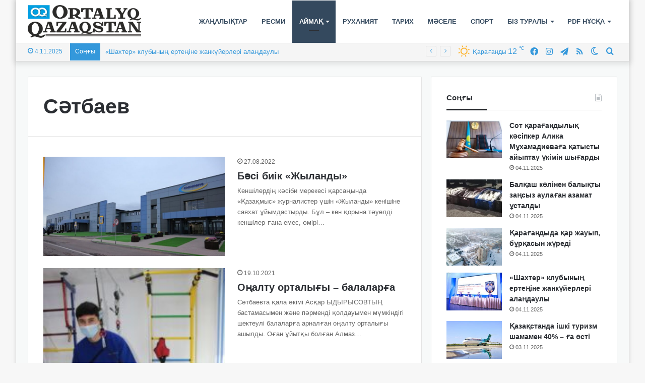

--- FILE ---
content_type: text/html; charset=UTF-8
request_url: https://ortalyq.kz/category/audandar/s-tbaev/
body_size: 21325
content:
<!DOCTYPE html>
<html lang="kk" class="" data-skin="light">
<head>
	<meta charset="UTF-8" />
	<link rel="profile" href="https://gmpg.org/xfn/11" />
	
<meta http-equiv='x-dns-prefetch-control' content='on'>
<link rel='dns-prefetch' href='//cdnjs.cloudflare.com' />
<link rel='dns-prefetch' href='//ajax.googleapis.com' />
<link rel='dns-prefetch' href='//fonts.googleapis.com' />
<link rel='dns-prefetch' href='//fonts.gstatic.com' />
<link rel='dns-prefetch' href='//s.gravatar.com' />
<link rel='dns-prefetch' href='//www.google-analytics.com' />
<meta name='robots' content='index, follow, max-image-preview:large, max-snippet:-1, max-video-preview:-1' />

	<!-- This site is optimized with the Yoast SEO Premium plugin v22.3 (Yoast SEO v22.3) - https://yoast.com/wordpress/plugins/seo/ -->
	<title>Архивы Сәтбаев - «ORTALYQ QAZAQSTAN» газеті</title>
	<link rel="canonical" href="https://ortalyq.kz/category/audandar/s-tbaev/" />
	<link rel="next" href="https://ortalyq.kz/category/audandar/s-tbaev/page/2/" />
	<meta property="og:locale" content="en_US" />
	<meta property="og:type" content="article" />
	<meta property="og:title" content="Архивы Сәтбаев" />
	<meta property="og:url" content="https://ortalyq.kz/category/audandar/s-tbaev/" />
	<meta property="og:site_name" content="«ORTALYQ QAZAQSTAN» газеті" />
	<meta name="twitter:card" content="summary_large_image" />
	<script type="application/ld+json" class="yoast-schema-graph">{"@context":"https://schema.org","@graph":[{"@type":"CollectionPage","@id":"https://ortalyq.kz/category/audandar/s-tbaev/","url":"https://ortalyq.kz/category/audandar/s-tbaev/","name":"Архивы Сәтбаев - «ORTALYQ QAZAQSTAN» газеті","isPartOf":{"@id":"https://ortalyq.kz/#website"},"primaryImageOfPage":{"@id":"https://ortalyq.kz/category/audandar/s-tbaev/#primaryimage"},"image":{"@id":"https://ortalyq.kz/category/audandar/s-tbaev/#primaryimage"},"thumbnailUrl":"https://ortalyq.kz/wp-content/uploads/2022/08/kimshilik-t-rmysty-kesheni.jpeg","breadcrumb":{"@id":"https://ortalyq.kz/category/audandar/s-tbaev/#breadcrumb"},"inLanguage":"kk"},{"@type":"ImageObject","inLanguage":"kk","@id":"https://ortalyq.kz/category/audandar/s-tbaev/#primaryimage","url":"https://ortalyq.kz/wp-content/uploads/2022/08/kimshilik-t-rmysty-kesheni.jpeg","contentUrl":"https://ortalyq.kz/wp-content/uploads/2022/08/kimshilik-t-rmysty-kesheni.jpeg","width":954,"height":522},{"@type":"BreadcrumbList","@id":"https://ortalyq.kz/category/audandar/s-tbaev/#breadcrumb","itemListElement":[{"@type":"ListItem","position":1,"name":"Басты бет","item":"https://ortalyq.kz/"},{"@type":"ListItem","position":2,"name":"Аймақ","item":"https://ortalyq.kz/category/audandar/"},{"@type":"ListItem","position":3,"name":"Сәтбаев"}]},{"@type":"WebSite","@id":"https://ortalyq.kz/#website","url":"https://ortalyq.kz/","name":"«ORTALYQ QAZAQSTAN» газеті","description":"Ortalyq.kz","alternateName":"Газета Караганды","potentialAction":[{"@type":"SearchAction","target":{"@type":"EntryPoint","urlTemplate":"https://ortalyq.kz/?s={search_term_string}"},"query-input":"required name=search_term_string"}],"inLanguage":"kk"}]}</script>
	<!-- / Yoast SEO Premium plugin. -->


<link rel="alternate" type="application/rss+xml" title="«ORTALYQ QAZAQSTAN» газеті &raquo; Веб-арна" href="https://ortalyq.kz/feed/" />
<script type="text/javascript" id="wpp-js" src="https://ortalyq.kz/wp-content/plugins/wordpress-popular-posts/assets/js/wpp.min.js?ver=7.3.3" data-sampling="0" data-sampling-rate="100" data-api-url="https://ortalyq.kz/wp-json/wordpress-popular-posts" data-post-id="0" data-token="d426c0319d" data-lang="0" data-debug="0"></script>
		<script type="text/javascript">try{if("undefined"!=typeof localStorage){var tieSkin=localStorage.getItem("tie-skin"),html=document.getElementsByTagName("html")[0].classList,htmlSkin="light";if(html.contains("dark-skin")&&(htmlSkin="dark"),null!=tieSkin&&tieSkin!=htmlSkin){html.add("tie-skin-inverted");var tieSkinInverted=!0}"dark"==tieSkin?html.add("dark-skin"):"light"==tieSkin&&html.remove("dark-skin")}}catch(t){console.log(t)}</script>
		<link rel="alternate" type="application/rss+xml" title="«ORTALYQ QAZAQSTAN» газеті &raquo; Сәтбаев санат веб-арнаcы " href="https://ortalyq.kz/category/audandar/s-tbaev/feed/" />

		<style type="text/css">
			:root{
			
					--main-nav-background: #FFFFFF;
					--main-nav-secondry-background: rgba(0,0,0,0.03);
					--main-nav-primary-color: #0088ff;
					--main-nav-contrast-primary-color: #FFFFFF;
					--main-nav-text-color: #2c2f34;
					--main-nav-secondry-text-color: rgba(0,0,0,0.5);
					--main-nav-main-border-color: rgba(0,0,0,0.1);
					--main-nav-secondry-border-color: rgba(0,0,0,0.08);
				
			}
		</style>
	<meta name="viewport" content="width=device-width, initial-scale=1.0" /><script type="text/javascript">
/* <![CDATA[ */
window._wpemojiSettings = {"baseUrl":"https:\/\/s.w.org\/images\/core\/emoji\/14.0.0\/72x72\/","ext":".png","svgUrl":"https:\/\/s.w.org\/images\/core\/emoji\/14.0.0\/svg\/","svgExt":".svg","source":{"concatemoji":"https:\/\/ortalyq.kz\/wp-includes\/js\/wp-emoji-release.min.js?ver=6.4.7"}};
/*! This file is auto-generated */
!function(i,n){var o,s,e;function c(e){try{var t={supportTests:e,timestamp:(new Date).valueOf()};sessionStorage.setItem(o,JSON.stringify(t))}catch(e){}}function p(e,t,n){e.clearRect(0,0,e.canvas.width,e.canvas.height),e.fillText(t,0,0);var t=new Uint32Array(e.getImageData(0,0,e.canvas.width,e.canvas.height).data),r=(e.clearRect(0,0,e.canvas.width,e.canvas.height),e.fillText(n,0,0),new Uint32Array(e.getImageData(0,0,e.canvas.width,e.canvas.height).data));return t.every(function(e,t){return e===r[t]})}function u(e,t,n){switch(t){case"flag":return n(e,"\ud83c\udff3\ufe0f\u200d\u26a7\ufe0f","\ud83c\udff3\ufe0f\u200b\u26a7\ufe0f")?!1:!n(e,"\ud83c\uddfa\ud83c\uddf3","\ud83c\uddfa\u200b\ud83c\uddf3")&&!n(e,"\ud83c\udff4\udb40\udc67\udb40\udc62\udb40\udc65\udb40\udc6e\udb40\udc67\udb40\udc7f","\ud83c\udff4\u200b\udb40\udc67\u200b\udb40\udc62\u200b\udb40\udc65\u200b\udb40\udc6e\u200b\udb40\udc67\u200b\udb40\udc7f");case"emoji":return!n(e,"\ud83e\udef1\ud83c\udffb\u200d\ud83e\udef2\ud83c\udfff","\ud83e\udef1\ud83c\udffb\u200b\ud83e\udef2\ud83c\udfff")}return!1}function f(e,t,n){var r="undefined"!=typeof WorkerGlobalScope&&self instanceof WorkerGlobalScope?new OffscreenCanvas(300,150):i.createElement("canvas"),a=r.getContext("2d",{willReadFrequently:!0}),o=(a.textBaseline="top",a.font="600 32px Arial",{});return e.forEach(function(e){o[e]=t(a,e,n)}),o}function t(e){var t=i.createElement("script");t.src=e,t.defer=!0,i.head.appendChild(t)}"undefined"!=typeof Promise&&(o="wpEmojiSettingsSupports",s=["flag","emoji"],n.supports={everything:!0,everythingExceptFlag:!0},e=new Promise(function(e){i.addEventListener("DOMContentLoaded",e,{once:!0})}),new Promise(function(t){var n=function(){try{var e=JSON.parse(sessionStorage.getItem(o));if("object"==typeof e&&"number"==typeof e.timestamp&&(new Date).valueOf()<e.timestamp+604800&&"object"==typeof e.supportTests)return e.supportTests}catch(e){}return null}();if(!n){if("undefined"!=typeof Worker&&"undefined"!=typeof OffscreenCanvas&&"undefined"!=typeof URL&&URL.createObjectURL&&"undefined"!=typeof Blob)try{var e="postMessage("+f.toString()+"("+[JSON.stringify(s),u.toString(),p.toString()].join(",")+"));",r=new Blob([e],{type:"text/javascript"}),a=new Worker(URL.createObjectURL(r),{name:"wpTestEmojiSupports"});return void(a.onmessage=function(e){c(n=e.data),a.terminate(),t(n)})}catch(e){}c(n=f(s,u,p))}t(n)}).then(function(e){for(var t in e)n.supports[t]=e[t],n.supports.everything=n.supports.everything&&n.supports[t],"flag"!==t&&(n.supports.everythingExceptFlag=n.supports.everythingExceptFlag&&n.supports[t]);n.supports.everythingExceptFlag=n.supports.everythingExceptFlag&&!n.supports.flag,n.DOMReady=!1,n.readyCallback=function(){n.DOMReady=!0}}).then(function(){return e}).then(function(){var e;n.supports.everything||(n.readyCallback(),(e=n.source||{}).concatemoji?t(e.concatemoji):e.wpemoji&&e.twemoji&&(t(e.twemoji),t(e.wpemoji)))}))}((window,document),window._wpemojiSettings);
/* ]]> */
</script>
<link rel='stylesheet' id='dashicons-css' href='https://ortalyq.kz/wp-includes/css/dashicons.min.css?ver=6.4.7' type='text/css' media='all' />
<link rel='stylesheet' id='post-views-counter-frontend-css' href='https://ortalyq.kz/wp-content/plugins/post-views-counter/css/frontend.min.css?ver=1.5.5' type='text/css' media='all' />
<style id='wp-emoji-styles-inline-css' type='text/css'>

	img.wp-smiley, img.emoji {
		display: inline !important;
		border: none !important;
		box-shadow: none !important;
		height: 1em !important;
		width: 1em !important;
		margin: 0 0.07em !important;
		vertical-align: -0.1em !important;
		background: none !important;
		padding: 0 !important;
	}
</style>
<style id='pdfemb-pdf-embedder-viewer-style-inline-css' type='text/css'>
.wp-block-pdfemb-pdf-embedder-viewer{max-width:none}

</style>
<style id='global-styles-inline-css' type='text/css'>
body{--wp--preset--color--black: #000000;--wp--preset--color--cyan-bluish-gray: #abb8c3;--wp--preset--color--white: #ffffff;--wp--preset--color--pale-pink: #f78da7;--wp--preset--color--vivid-red: #cf2e2e;--wp--preset--color--luminous-vivid-orange: #ff6900;--wp--preset--color--luminous-vivid-amber: #fcb900;--wp--preset--color--light-green-cyan: #7bdcb5;--wp--preset--color--vivid-green-cyan: #00d084;--wp--preset--color--pale-cyan-blue: #8ed1fc;--wp--preset--color--vivid-cyan-blue: #0693e3;--wp--preset--color--vivid-purple: #9b51e0;--wp--preset--gradient--vivid-cyan-blue-to-vivid-purple: linear-gradient(135deg,rgba(6,147,227,1) 0%,rgb(155,81,224) 100%);--wp--preset--gradient--light-green-cyan-to-vivid-green-cyan: linear-gradient(135deg,rgb(122,220,180) 0%,rgb(0,208,130) 100%);--wp--preset--gradient--luminous-vivid-amber-to-luminous-vivid-orange: linear-gradient(135deg,rgba(252,185,0,1) 0%,rgba(255,105,0,1) 100%);--wp--preset--gradient--luminous-vivid-orange-to-vivid-red: linear-gradient(135deg,rgba(255,105,0,1) 0%,rgb(207,46,46) 100%);--wp--preset--gradient--very-light-gray-to-cyan-bluish-gray: linear-gradient(135deg,rgb(238,238,238) 0%,rgb(169,184,195) 100%);--wp--preset--gradient--cool-to-warm-spectrum: linear-gradient(135deg,rgb(74,234,220) 0%,rgb(151,120,209) 20%,rgb(207,42,186) 40%,rgb(238,44,130) 60%,rgb(251,105,98) 80%,rgb(254,248,76) 100%);--wp--preset--gradient--blush-light-purple: linear-gradient(135deg,rgb(255,206,236) 0%,rgb(152,150,240) 100%);--wp--preset--gradient--blush-bordeaux: linear-gradient(135deg,rgb(254,205,165) 0%,rgb(254,45,45) 50%,rgb(107,0,62) 100%);--wp--preset--gradient--luminous-dusk: linear-gradient(135deg,rgb(255,203,112) 0%,rgb(199,81,192) 50%,rgb(65,88,208) 100%);--wp--preset--gradient--pale-ocean: linear-gradient(135deg,rgb(255,245,203) 0%,rgb(182,227,212) 50%,rgb(51,167,181) 100%);--wp--preset--gradient--electric-grass: linear-gradient(135deg,rgb(202,248,128) 0%,rgb(113,206,126) 100%);--wp--preset--gradient--midnight: linear-gradient(135deg,rgb(2,3,129) 0%,rgb(40,116,252) 100%);--wp--preset--font-size--small: 13px;--wp--preset--font-size--medium: 20px;--wp--preset--font-size--large: 36px;--wp--preset--font-size--x-large: 42px;--wp--preset--spacing--20: 0.44rem;--wp--preset--spacing--30: 0.67rem;--wp--preset--spacing--40: 1rem;--wp--preset--spacing--50: 1.5rem;--wp--preset--spacing--60: 2.25rem;--wp--preset--spacing--70: 3.38rem;--wp--preset--spacing--80: 5.06rem;--wp--preset--shadow--natural: 6px 6px 9px rgba(0, 0, 0, 0.2);--wp--preset--shadow--deep: 12px 12px 50px rgba(0, 0, 0, 0.4);--wp--preset--shadow--sharp: 6px 6px 0px rgba(0, 0, 0, 0.2);--wp--preset--shadow--outlined: 6px 6px 0px -3px rgba(255, 255, 255, 1), 6px 6px rgba(0, 0, 0, 1);--wp--preset--shadow--crisp: 6px 6px 0px rgba(0, 0, 0, 1);}:where(.is-layout-flex){gap: 0.5em;}:where(.is-layout-grid){gap: 0.5em;}body .is-layout-flow > .alignleft{float: left;margin-inline-start: 0;margin-inline-end: 2em;}body .is-layout-flow > .alignright{float: right;margin-inline-start: 2em;margin-inline-end: 0;}body .is-layout-flow > .aligncenter{margin-left: auto !important;margin-right: auto !important;}body .is-layout-constrained > .alignleft{float: left;margin-inline-start: 0;margin-inline-end: 2em;}body .is-layout-constrained > .alignright{float: right;margin-inline-start: 2em;margin-inline-end: 0;}body .is-layout-constrained > .aligncenter{margin-left: auto !important;margin-right: auto !important;}body .is-layout-constrained > :where(:not(.alignleft):not(.alignright):not(.alignfull)){max-width: var(--wp--style--global--content-size);margin-left: auto !important;margin-right: auto !important;}body .is-layout-constrained > .alignwide{max-width: var(--wp--style--global--wide-size);}body .is-layout-flex{display: flex;}body .is-layout-flex{flex-wrap: wrap;align-items: center;}body .is-layout-flex > *{margin: 0;}body .is-layout-grid{display: grid;}body .is-layout-grid > *{margin: 0;}:where(.wp-block-columns.is-layout-flex){gap: 2em;}:where(.wp-block-columns.is-layout-grid){gap: 2em;}:where(.wp-block-post-template.is-layout-flex){gap: 1.25em;}:where(.wp-block-post-template.is-layout-grid){gap: 1.25em;}.has-black-color{color: var(--wp--preset--color--black) !important;}.has-cyan-bluish-gray-color{color: var(--wp--preset--color--cyan-bluish-gray) !important;}.has-white-color{color: var(--wp--preset--color--white) !important;}.has-pale-pink-color{color: var(--wp--preset--color--pale-pink) !important;}.has-vivid-red-color{color: var(--wp--preset--color--vivid-red) !important;}.has-luminous-vivid-orange-color{color: var(--wp--preset--color--luminous-vivid-orange) !important;}.has-luminous-vivid-amber-color{color: var(--wp--preset--color--luminous-vivid-amber) !important;}.has-light-green-cyan-color{color: var(--wp--preset--color--light-green-cyan) !important;}.has-vivid-green-cyan-color{color: var(--wp--preset--color--vivid-green-cyan) !important;}.has-pale-cyan-blue-color{color: var(--wp--preset--color--pale-cyan-blue) !important;}.has-vivid-cyan-blue-color{color: var(--wp--preset--color--vivid-cyan-blue) !important;}.has-vivid-purple-color{color: var(--wp--preset--color--vivid-purple) !important;}.has-black-background-color{background-color: var(--wp--preset--color--black) !important;}.has-cyan-bluish-gray-background-color{background-color: var(--wp--preset--color--cyan-bluish-gray) !important;}.has-white-background-color{background-color: var(--wp--preset--color--white) !important;}.has-pale-pink-background-color{background-color: var(--wp--preset--color--pale-pink) !important;}.has-vivid-red-background-color{background-color: var(--wp--preset--color--vivid-red) !important;}.has-luminous-vivid-orange-background-color{background-color: var(--wp--preset--color--luminous-vivid-orange) !important;}.has-luminous-vivid-amber-background-color{background-color: var(--wp--preset--color--luminous-vivid-amber) !important;}.has-light-green-cyan-background-color{background-color: var(--wp--preset--color--light-green-cyan) !important;}.has-vivid-green-cyan-background-color{background-color: var(--wp--preset--color--vivid-green-cyan) !important;}.has-pale-cyan-blue-background-color{background-color: var(--wp--preset--color--pale-cyan-blue) !important;}.has-vivid-cyan-blue-background-color{background-color: var(--wp--preset--color--vivid-cyan-blue) !important;}.has-vivid-purple-background-color{background-color: var(--wp--preset--color--vivid-purple) !important;}.has-black-border-color{border-color: var(--wp--preset--color--black) !important;}.has-cyan-bluish-gray-border-color{border-color: var(--wp--preset--color--cyan-bluish-gray) !important;}.has-white-border-color{border-color: var(--wp--preset--color--white) !important;}.has-pale-pink-border-color{border-color: var(--wp--preset--color--pale-pink) !important;}.has-vivid-red-border-color{border-color: var(--wp--preset--color--vivid-red) !important;}.has-luminous-vivid-orange-border-color{border-color: var(--wp--preset--color--luminous-vivid-orange) !important;}.has-luminous-vivid-amber-border-color{border-color: var(--wp--preset--color--luminous-vivid-amber) !important;}.has-light-green-cyan-border-color{border-color: var(--wp--preset--color--light-green-cyan) !important;}.has-vivid-green-cyan-border-color{border-color: var(--wp--preset--color--vivid-green-cyan) !important;}.has-pale-cyan-blue-border-color{border-color: var(--wp--preset--color--pale-cyan-blue) !important;}.has-vivid-cyan-blue-border-color{border-color: var(--wp--preset--color--vivid-cyan-blue) !important;}.has-vivid-purple-border-color{border-color: var(--wp--preset--color--vivid-purple) !important;}.has-vivid-cyan-blue-to-vivid-purple-gradient-background{background: var(--wp--preset--gradient--vivid-cyan-blue-to-vivid-purple) !important;}.has-light-green-cyan-to-vivid-green-cyan-gradient-background{background: var(--wp--preset--gradient--light-green-cyan-to-vivid-green-cyan) !important;}.has-luminous-vivid-amber-to-luminous-vivid-orange-gradient-background{background: var(--wp--preset--gradient--luminous-vivid-amber-to-luminous-vivid-orange) !important;}.has-luminous-vivid-orange-to-vivid-red-gradient-background{background: var(--wp--preset--gradient--luminous-vivid-orange-to-vivid-red) !important;}.has-very-light-gray-to-cyan-bluish-gray-gradient-background{background: var(--wp--preset--gradient--very-light-gray-to-cyan-bluish-gray) !important;}.has-cool-to-warm-spectrum-gradient-background{background: var(--wp--preset--gradient--cool-to-warm-spectrum) !important;}.has-blush-light-purple-gradient-background{background: var(--wp--preset--gradient--blush-light-purple) !important;}.has-blush-bordeaux-gradient-background{background: var(--wp--preset--gradient--blush-bordeaux) !important;}.has-luminous-dusk-gradient-background{background: var(--wp--preset--gradient--luminous-dusk) !important;}.has-pale-ocean-gradient-background{background: var(--wp--preset--gradient--pale-ocean) !important;}.has-electric-grass-gradient-background{background: var(--wp--preset--gradient--electric-grass) !important;}.has-midnight-gradient-background{background: var(--wp--preset--gradient--midnight) !important;}.has-small-font-size{font-size: var(--wp--preset--font-size--small) !important;}.has-medium-font-size{font-size: var(--wp--preset--font-size--medium) !important;}.has-large-font-size{font-size: var(--wp--preset--font-size--large) !important;}.has-x-large-font-size{font-size: var(--wp--preset--font-size--x-large) !important;}
.wp-block-navigation a:where(:not(.wp-element-button)){color: inherit;}
:where(.wp-block-post-template.is-layout-flex){gap: 1.25em;}:where(.wp-block-post-template.is-layout-grid){gap: 1.25em;}
:where(.wp-block-columns.is-layout-flex){gap: 2em;}:where(.wp-block-columns.is-layout-grid){gap: 2em;}
.wp-block-pullquote{font-size: 1.5em;line-height: 1.6;}
</style>
<link rel='stylesheet' id='wordpress-popular-posts-css-css' href='https://ortalyq.kz/wp-content/plugins/wordpress-popular-posts/assets/css/wpp.css?ver=7.3.3' type='text/css' media='all' />
<link rel='stylesheet' id='rt-team-css-css' href='https://ortalyq.kz/wp-content/plugins/tlp-team/assets/css/tlpteam.css?ver=5.0.6' type='text/css' media='all' />
<link rel='stylesheet' id='rt-team-sc-css' href='https://ortalyq.kz/wp-content/uploads/tlp-team/team-sc.css?ver=1671789907' type='text/css' media='all' />
<link rel='stylesheet' id='tie-css-base-css' href='https://ortalyq.kz/wp-content/themes/jannah/assets/css/base.min.css?ver=6.1.1' type='text/css' media='all' />
<link rel='stylesheet' id='tie-css-styles-css' href='https://ortalyq.kz/wp-content/themes/jannah/assets/css/style.min.css?ver=6.1.1' type='text/css' media='all' />
<link rel='stylesheet' id='tie-css-widgets-css' href='https://ortalyq.kz/wp-content/themes/jannah/assets/css/widgets.min.css?ver=6.1.1' type='text/css' media='all' />
<link rel='stylesheet' id='tie-css-helpers-css' href='https://ortalyq.kz/wp-content/themes/jannah/assets/css/helpers.min.css?ver=6.1.1' type='text/css' media='all' />
<link rel='stylesheet' id='tie-fontawesome5-css' href='https://ortalyq.kz/wp-content/themes/jannah/assets/css/fontawesome.css?ver=6.1.1' type='text/css' media='all' />
<link rel='stylesheet' id='tie-css-ilightbox-css' href='https://ortalyq.kz/wp-content/themes/jannah/assets/ilightbox/dark-skin/skin.css?ver=6.1.1' type='text/css' media='all' />
<link rel='stylesheet' id='tie-css-shortcodes-css' href='https://ortalyq.kz/wp-content/themes/jannah/assets/css/plugins/shortcodes.min.css?ver=6.1.1' type='text/css' media='all' />
<style id='tie-css-shortcodes-inline-css' type='text/css'>
body{font-family: Arial,Helvetica,sans-serif;}.logo-text,h1,h2,h3,h4,h5,h6,.the-subtitle{font-family: Arial,Helvetica,sans-serif;}#main-nav .main-menu > ul > li > a{font-family: Arial,Helvetica,sans-serif;}blockquote p{font-family: Arial,Helvetica,sans-serif;}#main-nav .main-menu > ul > li > a{text-transform: uppercase;}:root:root{--brand-color: #1b98e0;--dark-brand-color: #0066ae;--bright-color: #FFFFFF;--base-color: #2c2f34;}#reading-position-indicator{box-shadow: 0 0 10px rgba( 27,152,224,0.7);}:root:root{--brand-color: #1b98e0;--dark-brand-color: #0066ae;--bright-color: #FFFFFF;--base-color: #2c2f34;}#reading-position-indicator{box-shadow: 0 0 10px rgba( 27,152,224,0.7);}#top-nav,#top-nav .sub-menu,#top-nav .comp-sub-menu,#top-nav .ticker-content,#top-nav .ticker-swipe,.top-nav-boxed #top-nav .topbar-wrapper,.search-in-top-nav.autocomplete-suggestions,#top-nav .guest-btn:not(:hover){background-color : #f5f5f5;}#top-nav *,.search-in-top-nav.autocomplete-suggestions{border-color: rgba( 0,0,0,0.08);}#top-nav .icon-basecloud-bg:after{color: #f5f5f5;}#top-nav a:not(:hover),#top-nav input,#top-nav #search-submit,#top-nav .fa-spinner,#top-nav .dropdown-social-icons li a span,#top-nav .components > li .social-link:not(:hover) span,.search-in-top-nav.autocomplete-suggestions a{color: #3498db;}#top-nav .menu-item-has-children > a:before{border-top-color: #3498db;}#top-nav li .menu-item-has-children > a:before{border-top-color: transparent;border-left-color: #3498db;}.rtl #top-nav .menu li .menu-item-has-children > a:before{border-left-color: transparent;border-right-color: #3498db;}#top-nav input::-moz-placeholder{color: #3498db;}#top-nav input:-moz-placeholder{color: #3498db;}#top-nav input:-ms-input-placeholder{color: #3498db;}#top-nav input::-webkit-input-placeholder{color: #3498db;}#top-nav .comp-sub-menu .button:hover,#top-nav .checkout-button,.search-in-top-nav.autocomplete-suggestions .button{background-color: #1b98e0;}#top-nav a:hover,#top-nav .menu li:hover > a,#top-nav .menu > .tie-current-menu > a,#top-nav .components > li:hover > a,#top-nav .components #search-submit:hover,.search-in-top-nav.autocomplete-suggestions .post-title a:hover{color: #1b98e0;}#top-nav .comp-sub-menu .button:hover{border-color: #1b98e0;}#top-nav .tie-current-menu > a:before,#top-nav .menu .menu-item-has-children:hover > a:before{border-top-color: #1b98e0;}#top-nav .menu li .menu-item-has-children:hover > a:before{border-top-color: transparent;border-left-color: #1b98e0;}.rtl #top-nav .menu li .menu-item-has-children:hover > a:before{border-left-color: transparent;border-right-color: #1b98e0;}#top-nav .comp-sub-menu .button:hover,#top-nav .comp-sub-menu .checkout-button,.search-in-top-nav.autocomplete-suggestions .button{color: #FFFFFF;}#top-nav .comp-sub-menu .checkout-button:hover,.search-in-top-nav.autocomplete-suggestions .button:hover{background-color: #007ac2;}#top-nav,#top-nav .comp-sub-menu,#top-nav .tie-weather-widget{color: #3498db;}.search-in-top-nav.autocomplete-suggestions .post-meta,.search-in-top-nav.autocomplete-suggestions .post-meta a:not(:hover){color: rgba( 52,152,219,0.7 );}#top-nav .weather-icon .icon-cloud,#top-nav .weather-icon .icon-basecloud-bg,#top-nav .weather-icon .icon-cloud-behind{color: #3498db !important;}#top-nav .breaking-title{color: #FFFFFF;}#top-nav .breaking-title:before{background-color: #3498db;}#top-nav .breaking-news-nav li:hover{background-color: #3498db;border-color: #3498db;}#main-nav .menu li.menu-item-has-children > a:before,#main-nav .main-menu .mega-menu > a:before{border-top-color: #34495e;}#main-nav .menu li .menu-item-has-children > a:before,#main-nav .mega-menu .menu-item-has-children > a:before{border-top-color: transparent;border-left-color: #34495e;}.rtl #main-nav .menu li .menu-item-has-children > a:before,.rtl #main-nav .mega-menu .menu-item-has-children > a:before{border-left-color: transparent;border-right-color: #34495e;}#main-nav a:not(:hover),#main-nav a.social-link:not(:hover) span,#main-nav .dropdown-social-icons li a span,.search-in-main-nav.autocomplete-suggestions a{color: #34495e;}.main-nav {--main-nav-primary-color: #34495e;}#main-nav .mega-links-head:after,#main-nav .comp-sub-menu .button:hover,#main-nav .comp-sub-menu .checkout-button,#main-nav .cats-horizontal a.is-active,#main-nav .cats-horizontal a:hover,.search-in-main-nav.autocomplete-suggestions .button,#main-nav .spinner > div{background-color: #34495e;}#main-nav .menu ul li:hover > a,#main-nav .menu ul li.current-menu-item:not(.mega-link-column) > a,#main-nav .components a:hover,#main-nav .components > li:hover > a,#main-nav #search-submit:hover,#main-nav .cats-vertical a.is-active,#main-nav .cats-vertical a:hover,#main-nav .mega-menu .post-meta a:hover,#main-nav .mega-menu .post-box-title a:hover,.search-in-main-nav.autocomplete-suggestions a:hover,#main-nav .spinner-circle:after{color: #34495e;}#main-nav .menu > li.tie-current-menu > a,#main-nav .menu > li:hover > a,#main-nav .components .button:hover,#main-nav .comp-sub-menu .checkout-button,.theme-header #main-nav .mega-menu .cats-horizontal a.is-active,.theme-header #main-nav .mega-menu .cats-horizontal a:hover,.search-in-main-nav.autocomplete-suggestions a.button{color: #FFFFFF;}#main-nav .menu > li.tie-current-menu > a:before,#main-nav .menu > li:hover > a:before{border-top-color: #FFFFFF;}.main-nav-light #main-nav .menu-item-has-children li:hover > a:before,.main-nav-light #main-nav .mega-menu li:hover > a:before{border-left-color: #34495e;}.rtl .main-nav-light #main-nav .menu-item-has-children li:hover > a:before,.rtl .main-nav-light #main-nav .mega-menu li:hover > a:before{border-right-color: #34495e;border-left-color: transparent;}.search-in-main-nav.autocomplete-suggestions .button:hover,#main-nav .comp-sub-menu .checkout-button:hover{background-color: #162b40;}#main-nav,#main-nav input,#main-nav #search-submit,#main-nav .fa-spinner,#main-nav .comp-sub-menu,#main-nav .tie-weather-widget{color: #3498db;}#main-nav input::-moz-placeholder{color: #3498db;}#main-nav input:-moz-placeholder{color: #3498db;}#main-nav input:-ms-input-placeholder{color: #3498db;}#main-nav input::-webkit-input-placeholder{color: #3498db;}#main-nav .mega-menu .post-meta,#main-nav .mega-menu .post-meta a,.search-in-main-nav.autocomplete-suggestions .post-meta{color: rgba(52,152,219,0.6);}#main-nav .weather-icon .icon-cloud,#main-nav .weather-icon .icon-basecloud-bg,#main-nav .weather-icon .icon-cloud-behind{color: #3498db !important;}#tie-container #tie-wrapper,.post-layout-8 #content{background-color: #f7f9f9;}#footer{background-color: #023047;}#site-info{background-color: #219ebc;}#footer{margin-top: 5px;padding-bottom: 5px;}#footer .footer-widget-area:first-child{padding-top: 15px;}#footer .posts-list-counter .posts-list-items li.widget-post-list:before{border-color: #023047;}#footer .timeline-widget a .date:before{border-color: rgba(2,48,71,0.8);}#footer .footer-boxed-widget-area,#footer textarea,#footer input:not([type=submit]),#footer select,#footer code,#footer kbd,#footer pre,#footer samp,#footer .show-more-button,#footer .slider-links .tie-slider-nav span,#footer #wp-calendar,#footer #wp-calendar tbody td,#footer #wp-calendar thead th,#footer .widget.buddypress .item-options a{border-color: rgba(255,255,255,0.1);}#footer .social-statistics-widget .white-bg li.social-icons-item a,#footer .widget_tag_cloud .tagcloud a,#footer .latest-tweets-widget .slider-links .tie-slider-nav span,#footer .widget_layered_nav_filters a{border-color: rgba(255,255,255,0.1);}#footer .social-statistics-widget .white-bg li:before{background: rgba(255,255,255,0.1);}.site-footer #wp-calendar tbody td{background: rgba(255,255,255,0.02);}#footer .white-bg .social-icons-item a span.followers span,#footer .circle-three-cols .social-icons-item a .followers-num,#footer .circle-three-cols .social-icons-item a .followers-name{color: rgba(255,255,255,0.8);}#footer .timeline-widget ul:before,#footer .timeline-widget a:not(:hover) .date:before{background-color: #001229;}#footer .widget-title,#footer .widget-title a:not(:hover){color: #ffffff;}#footer,#footer textarea,#footer input:not([type='submit']),#footer select,#footer #wp-calendar tbody,#footer .tie-slider-nav li span:not(:hover),#footer .widget_categories li a:before,#footer .widget_product_categories li a:before,#footer .widget_layered_nav li a:before,#footer .widget_archive li a:before,#footer .widget_nav_menu li a:before,#footer .widget_meta li a:before,#footer .widget_pages li a:before,#footer .widget_recent_entries li a:before,#footer .widget_display_forums li a:before,#footer .widget_display_views li a:before,#footer .widget_rss li a:before,#footer .widget_display_stats dt:before,#footer .subscribe-widget-content h3,#footer .about-author .social-icons a:not(:hover) span{color: #ffffff;}#footer post-widget-body .meta-item,#footer .post-meta,#footer .stream-title,#footer.dark-skin .timeline-widget .date,#footer .wp-caption .wp-caption-text,#footer .rss-date{color: rgba(255,255,255,0.7);}#footer input::-moz-placeholder{color: #ffffff;}#footer input:-moz-placeholder{color: #ffffff;}#footer input:-ms-input-placeholder{color: #ffffff;}#footer input::-webkit-input-placeholder{color: #ffffff;}.site-footer.dark-skin a:not(:hover){color: #ffffff;}.site-footer.dark-skin a:hover,#footer .stars-rating-active,#footer .twitter-icon-wrap span,.block-head-4.magazine2 #footer .tabs li a{color: #3498db;}#footer .circle_bar{stroke: #3498db;}#footer .widget.buddypress .item-options a.selected,#footer .widget.buddypress .item-options a.loading,#footer .tie-slider-nav span:hover,.block-head-4.magazine2 #footer .tabs{border-color: #3498db;}.magazine2:not(.block-head-4) #footer .tabs a:hover,.magazine2:not(.block-head-4) #footer .tabs .active a,.magazine1 #footer .tabs a:hover,.magazine1 #footer .tabs .active a,.block-head-4.magazine2 #footer .tabs.tabs .active a,.block-head-4.magazine2 #footer .tabs > .active a:before,.block-head-4.magazine2 #footer .tabs > li.active:nth-child(n) a:after,#footer .digital-rating-static,#footer .timeline-widget li a:hover .date:before,#footer #wp-calendar #today,#footer .posts-list-counter .posts-list-items li.widget-post-list:before,#footer .cat-counter span,#footer.dark-skin .the-global-title:after,#footer .button,#footer [type='submit'],#footer .spinner > div,#footer .widget.buddypress .item-options a.selected,#footer .widget.buddypress .item-options a.loading,#footer .tie-slider-nav span:hover,#footer .fullwidth-area .tagcloud a:hover{background-color: #3498db;color: #FFFFFF;}.block-head-4.magazine2 #footer .tabs li a:hover{color: #167abd;}.block-head-4.magazine2 #footer .tabs.tabs .active a:hover,#footer .widget.buddypress .item-options a.selected,#footer .widget.buddypress .item-options a.loading,#footer .tie-slider-nav span:hover{color: #FFFFFF !important;}#footer .button:hover,#footer [type='submit']:hover{background-color: #167abd;color: #FFFFFF;}#site-info,#site-info ul.social-icons li a:not(:hover) span{color: #ffffff;}#footer .site-info a:not(:hover){color: #ffffff;}#footer .site-info a:hover{color: #3498db;}@media (max-width: 991px){#theme-header.has-normal-width-logo #logo img {width:200px !important;max-width:100% !important;height: auto !important;max-height: 200px !important;}}
</style>
<script type="text/javascript" src="https://ortalyq.kz/wp-includes/js/jquery/jquery.min.js?ver=3.7.1" id="jquery-core-js"></script>
<script type="text/javascript" src="https://ortalyq.kz/wp-includes/js/jquery/jquery-migrate.min.js?ver=3.4.1" id="jquery-migrate-js"></script>
<link rel="https://api.w.org/" href="https://ortalyq.kz/wp-json/" /><link rel="alternate" type="application/json" href="https://ortalyq.kz/wp-json/wp/v2/categories/42" /><link rel="EditURI" type="application/rsd+xml" title="RSD" href="https://ortalyq.kz/xmlrpc.php?rsd" />
<script>
function MyCopyText() {
var target_text = window.getSelection(),
add_text = '<br><br>Материалдар көшіріліп басылған ретте «Ortalyq Qazaqstan» сайтына сілтеме жасау міндетті. ' + document.location.href,
out_text = target_text + add_text,
fake = document.createElement('div');
fake.style.position = 'absolute';
fake.style.left = '-99999px';
document.body.appendChild(fake);
fake.innerHTML = out_text;
target_text.selectAllChildren(fake);
window.setTimeout(function() {
document.body.removeChild(fake);
}, 100);
}
document.addEventListener('copy', MyCopyText);
</script>            <style id="wpp-loading-animation-styles">@-webkit-keyframes bgslide{from{background-position-x:0}to{background-position-x:-200%}}@keyframes bgslide{from{background-position-x:0}to{background-position-x:-200%}}.wpp-widget-block-placeholder,.wpp-shortcode-placeholder{margin:0 auto;width:60px;height:3px;background:#dd3737;background:linear-gradient(90deg,#dd3737 0%,#571313 10%,#dd3737 100%);background-size:200% auto;border-radius:3px;-webkit-animation:bgslide 1s infinite linear;animation:bgslide 1s infinite linear}</style>
            <meta http-equiv="X-UA-Compatible" content="IE=edge"><meta name="google" content="notranslate">
<!-- Global site tag (gtag.js) - Google Analytics -->
<script async src="https://www.googletagmanager.com/gtag/js?id=UA-170096206-1"></script>
<script>
  window.dataLayer = window.dataLayer || [];
  function gtag(){dataLayer.push(arguments);}
  gtag('js', new Date());

  gtag('config', 'UA-170096206-1');
</script>
      <meta name="onesignal" content="wordpress-plugin"/>
            <script>

      window.OneSignalDeferred = window.OneSignalDeferred || [];

      OneSignalDeferred.push(function(OneSignal) {
        var oneSignal_options = {};
        window._oneSignalInitOptions = oneSignal_options;

        oneSignal_options['serviceWorkerParam'] = { scope: '/wp-content/plugins/onesignal-free-web-push-notifications/sdk_files/push/onesignal/' };
oneSignal_options['serviceWorkerPath'] = 'OneSignalSDKWorker.js';

        OneSignal.Notifications.setDefaultUrl("https://ortalyq.kz");

        oneSignal_options['wordpress'] = true;
oneSignal_options['appId'] = '3db6cbec-5335-41c8-9baf-72597ee0dbd5';
oneSignal_options['allowLocalhostAsSecureOrigin'] = true;
oneSignal_options['welcomeNotification'] = { };
oneSignal_options['welcomeNotification']['title'] = "";
oneSignal_options['welcomeNotification']['message'] = "";
oneSignal_options['path'] = "https://ortalyq.kz/wp-content/plugins/onesignal-free-web-push-notifications/sdk_files/";
oneSignal_options['safari_web_id'] = "web.onesignal.auto.2d9123a5-f6c1-46fe-a6d4-d9acca55dc3d";
oneSignal_options['promptOptions'] = { };
oneSignal_options['promptOptions']['actionMessage'] = "Хабарламаға қосыласыз ба?";
oneSignal_options['promptOptions']['acceptButtonText'] = "Иә";
oneSignal_options['promptOptions']['cancelButtonText'] = "Жоқ";
oneSignal_options['notifyButton'] = { };
oneSignal_options['notifyButton']['enable'] = true;
oneSignal_options['notifyButton']['position'] = 'bottom-left';
oneSignal_options['notifyButton']['theme'] = 'inverse';
oneSignal_options['notifyButton']['size'] = 'medium';
oneSignal_options['notifyButton']['showCredit'] = false;
              OneSignal.init(window._oneSignalInitOptions);
              OneSignal.Slidedown.promptPush()      });

      function documentInitOneSignal() {
        var oneSignal_elements = document.getElementsByClassName("OneSignal-prompt");

        var oneSignalLinkClickHandler = function(event) { OneSignal.Notifications.requestPermission(); event.preventDefault(); };        for(var i = 0; i < oneSignal_elements.length; i++)
          oneSignal_elements[i].addEventListener('click', oneSignalLinkClickHandler, false);
      }

      if (document.readyState === 'complete') {
           documentInitOneSignal();
      }
      else {
           window.addEventListener("load", function(event){
               documentInitOneSignal();
          });
      }
    </script>
<link rel="icon" href="https://ortalyq.kz/wp-content/uploads/2025/10/cropped-WhatsApp-Image-2025-10-08-at-10.47.37-32x32.jpeg" sizes="32x32" />
<link rel="icon" href="https://ortalyq.kz/wp-content/uploads/2025/10/cropped-WhatsApp-Image-2025-10-08-at-10.47.37-192x192.jpeg" sizes="192x192" />
<link rel="apple-touch-icon" href="https://ortalyq.kz/wp-content/uploads/2025/10/cropped-WhatsApp-Image-2025-10-08-at-10.47.37-180x180.jpeg" />
<meta name="msapplication-TileImage" content="https://ortalyq.kz/wp-content/uploads/2025/10/cropped-WhatsApp-Image-2025-10-08-at-10.47.37-270x270.jpeg" />
</head>

<body id="tie-body" class="archive category category-s-tbaev category-42 tie-no-js boxed-layout wrapper-has-shadow block-head-3 magazine1 is-thumb-overlay-disabled is-desktop is-header-layout-1 sidebar-right has-sidebar">



<div class="background-overlay">

	<div id="tie-container" class="site tie-container">

		
		<div id="tie-wrapper">

			
<header id="theme-header" class="theme-header header-layout-1 main-nav-light main-nav-default-light main-nav-below no-stream-item top-nav-active top-nav-light top-nav-default-light top-nav-below top-nav-below-main-nav has-shadow has-normal-width-logo mobile-header-centered">
	
<div class="main-nav-wrapper">
	<nav id="main-nav"  class="main-nav header-nav" style="line-height:84px" aria-label="Primary Navigation">
		<div class="container">

			<div class="main-menu-wrapper">

				<div id="mobile-header-components-area_1" class="mobile-header-components"><ul class="components"><li class="mobile-component_menu custom-menu-link"><a href="#" id="mobile-menu-icon" class=""><span class="tie-mobile-menu-icon tie-icon-grid-4"></span><span class="screen-reader-text">Мәзір</span></a></li></ul></div>
						<div class="header-layout-1-logo" style="width:225px">
							
		<div id="logo" class="image-logo" style="margin-top: 2px; margin-bottom: 2px;">

			
			<a title="«ORTALYQ QAZAQSTAN» газеті" href="https://ortalyq.kz/">
				
				<picture class="tie-logo-default tie-logo-picture">
					<source class="tie-logo-source-default tie-logo-source" srcset="https://ortalyq.kz/wp-content/uploads/2025/10/WhatsApp-Image-2025-10-07-at-16.29.09.jpeg" media="(max-width:991px)">
					<source class="tie-logo-source-default tie-logo-source" srcset="https://ortalyq.kz/wp-content/uploads/2025/10/WhatsApp-Image-2025-10-07-at-16.29.09.jpeg">
					<img class="tie-logo-img-default tie-logo-img" src="https://ortalyq.kz/wp-content/uploads/2025/10/WhatsApp-Image-2025-10-07-at-16.29.09.jpeg" alt="«ORTALYQ QAZAQSTAN» газеті" width="225" height="80" style="max-height:80px; width: auto;" />
				</picture>
						</a>

			
		</div><!-- #logo /-->

								</div>

						<div id="mobile-header-components-area_2" class="mobile-header-components"><ul class="components"><li class="mobile-component_search custom-menu-link">
				<a href="#" class="tie-search-trigger-mobile">
					<span class="tie-icon-search tie-search-icon" aria-hidden="true"></span>
					<span class="screen-reader-text">Іздеу</span>
				</a>
			</li></ul></div>
				<div id="menu-components-wrap">

					


					<div class="main-menu main-menu-wrap tie-alignleft">
						<div id="main-nav-menu" class="main-menu header-menu"><ul id="menu-negizgi" class="menu"><li id="menu-item-16652" class="menu-item menu-item-type-taxonomy menu-item-object-category menu-item-16652"><a href="https://ortalyq.kz/category/bez-rubriki/">Жаңалықтар</a></li>
<li id="menu-item-16648" class="menu-item menu-item-type-taxonomy menu-item-object-category menu-item-16648"><a href="https://ortalyq.kz/category/bilik/">Ресми</a></li>
<li id="menu-item-16649" class="menu-item menu-item-type-taxonomy menu-item-object-category current-category-ancestor menu-item-has-children menu-item-16649 tie-current-menu"><a href="https://ortalyq.kz/category/audandar/">Аймақ</a>
<ul class="sub-menu menu-sub-content">
	<li id="menu-item-19672" class="menu-item menu-item-type-taxonomy menu-item-object-category menu-item-19672"><a href="https://ortalyq.kz/category/audandar/abaj/">Абай</a></li>
	<li id="menu-item-19673" class="menu-item menu-item-type-taxonomy menu-item-object-category menu-item-19673"><a href="https://ortalyq.kz/category/audandar/a-to-aj/">Ақтоғай</a></li>
	<li id="menu-item-19675" class="menu-item menu-item-type-taxonomy menu-item-object-category menu-item-19675"><a href="https://ortalyq.kz/category/audandar/b-ar-zhyrau/">Бұқар жырау</a></li>
	<li id="menu-item-19680" class="menu-item menu-item-type-taxonomy menu-item-object-category menu-item-19680"><a href="https://ortalyq.kz/category/audandar/ar-araly-audany/">Қарқаралы</a></li>
	<li id="menu-item-19681" class="menu-item menu-item-type-taxonomy menu-item-object-category menu-item-19681"><a href="https://ortalyq.kz/category/audandar/n-ra-audany/">Нұра</a></li>
	<li id="menu-item-33989" class="menu-item menu-item-type-taxonomy menu-item-object-category menu-item-33989"><a href="https://ortalyq.kz/category/audandar/osakarov/">Осакаров</a></li>
	<li id="menu-item-19678" class="menu-item menu-item-type-taxonomy menu-item-object-category menu-item-19678"><a href="https://ortalyq.kz/category/audandar/ara-andy/">Қарағанды</a></li>
	<li id="menu-item-33996" class="menu-item menu-item-type-taxonomy menu-item-object-category menu-item-33996"><a href="https://ortalyq.kz/category/audandar/temirtau/">Теміртау</a></li>
	<li id="menu-item-19674" class="menu-item menu-item-type-taxonomy menu-item-object-category menu-item-19674"><a href="https://ortalyq.kz/category/audandar/bal-ash/">Балқаш</a></li>
	<li id="menu-item-33990" class="menu-item menu-item-type-taxonomy menu-item-object-category menu-item-33990"><a href="https://ortalyq.kz/category/audandar/priozersk/">Приозерск</a></li>
	<li id="menu-item-33995" class="menu-item menu-item-type-taxonomy menu-item-object-category menu-item-33995"><a href="https://ortalyq.kz/category/audandar/shahtinsk/">Шахтинск</a></li>
	<li id="menu-item-33991" class="menu-item menu-item-type-taxonomy menu-item-object-category menu-item-33991"><a href="https://ortalyq.kz/category/audandar/saran/">Саран</a></li>
	<li id="menu-item-49475" class="menu-item menu-item-type-taxonomy menu-item-object-category menu-item-49475"><a href="https://ortalyq.kz/category/audandar/shet-audany/">Шет</a></li>
</ul>
</li>
<li id="menu-item-16646" class="menu-item menu-item-type-taxonomy menu-item-object-category menu-item-16646"><a href="https://ortalyq.kz/category/ruhaniyat/">Руханият</a></li>
<li id="menu-item-16651" class="menu-item menu-item-type-taxonomy menu-item-object-category menu-item-16651"><a href="https://ortalyq.kz/category/ruhaniyat/tarih/">Тарих</a></li>
<li id="menu-item-76430" class="menu-item menu-item-type-taxonomy menu-item-object-category menu-item-76430"><a href="https://ortalyq.kz/category/m-sele/">Мәселе</a></li>
<li id="menu-item-143888" class="menu-item menu-item-type-taxonomy menu-item-object-category menu-item-143888"><a href="https://ortalyq.kz/category/sport/">Спорт</a></li>
<li id="menu-item-75669" class="menu-item menu-item-type-post_type menu-item-object-page menu-item-has-children menu-item-75669"><a href="https://ortalyq.kz/biz-turaly/">Біз туралы</a>
<ul class="sub-menu menu-sub-content">
	<li id="menu-item-76450" class="menu-item menu-item-type-post_type menu-item-object-page menu-item-76450"><a href="https://ortalyq.kz/bizdin-yzhym/">Ұжым</a></li>
	<li id="menu-item-74623" class="menu-item menu-item-type-post_type menu-item-object-page menu-item-74623"><a href="https://ortalyq.kz/bizben-bajlanys/">Байланыс</a></li>
	<li id="menu-item-151743" class="menu-item menu-item-type-taxonomy menu-item-object-category menu-item-151743"><a href="https://ortalyq.kz/category/kartogramma-korruptsii/">Сыбайлас жемқорлық картограммасы</a></li>
	<li id="menu-item-74621" class="menu-item menu-item-type-post_type menu-item-object-page menu-item-74621"><a href="https://ortalyq.kz/prajs-list/">Жарнама</a></li>
</ul>
</li>
<li id="menu-item-106104" class="menu-item menu-item-type-taxonomy menu-item-object-category menu-item-has-children menu-item-106104"><a href="https://ortalyq.kz/category/pdf_arhiv/">PDF нұсқа</a>
<ul class="sub-menu menu-sub-content">
	<li id="menu-item-106103" class="menu-item menu-item-type-post_type menu-item-object-page menu-item-106103"><a href="https://ortalyq.kz/pdf-m-ra-at/">PDF мұрағат</a></li>
</ul>
</li>
</ul></div>					</div><!-- .main-menu.tie-alignleft /-->

					
				</div><!-- #menu-components-wrap /-->
			</div><!-- .main-menu-wrapper /-->
		</div><!-- .container /-->

			</nav><!-- #main-nav /-->
</div><!-- .main-nav-wrapper /-->


<nav id="top-nav"  class="has-date-breaking-components top-nav header-nav has-breaking-news" aria-label="Secondary Navigation">
	<div class="container">
		<div class="topbar-wrapper">

			
					<div class="topbar-today-date tie-icon">
						4.11.2025					</div>
					
			<div class="tie-alignleft">
				
<div class="breaking controls-is-active">

	<span class="breaking-title">
		<span class="tie-icon-bolt breaking-icon" aria-hidden="true"></span>
		<span class="breaking-title-text">Соңғы</span>
	</span>

	<ul id="breaking-news-in-header" class="breaking-news" data-type="reveal" data-arrows="true">

		
							<li class="news-item">
								<a href="https://ortalyq.kz/shahter-klubyny-erte-ine-zhank-jerleri-ala-dauly/">«Шахтер» клубының ертеңіне жанкүйерлері алаңдаулы</a>
							</li>

							
							<li class="news-item">
								<a href="https://ortalyq.kz/futbols-jer-zhastardy-turniri-m-resine-zhetti/">Футболсүйер жастардың турнирі мәресіне жетті</a>
							</li>

							
							<li class="news-item">
								<a href="https://ortalyq.kz/sha-yn-futbolda-t-lpar-amshy-saldyrmady/">Шағын футболда «Тұлпар» қамшы салдырмады</a>
							</li>

							
							<li class="news-item">
								<a href="https://ortalyq.kz/saryarqa-turnir-kestesinde-ekinshiden-shinshi-saty-a-t-men-t-sti/">«Saryarqa» турнир кестесінде екіншіден үшінші сатыға төмен түсті</a>
							</li>

							
							<li class="news-item">
								<a href="https://ortalyq.kz/b-arzhyrauly-er-anat-molda-lov-aza-k-resinen-aziya-chempiony/">Қарағандылық Ерқанат Молдағұлов – қазақ күресінен Азия чемпионы</a>
							</li>

							
							<li class="news-item">
								<a href="https://ortalyq.kz/sarandy-parabishi-lybritaniyadan-ola-zh-ldemen-oraldy/">Сарандық парабиші Ұлыбританиядан қола жүлдемен оралды</a>
							</li>

							
							<li class="news-item">
								<a href="https://ortalyq.kz/serik-s-pievti-zh-ldesine-arnal-an-hiii-haly-araly-turnirde-oblys-komandasy-v-oryn-a-taban-tiredi/">Серік Сәпиевтің жүлдесіне арналған ХІІІ халықаралық турнирде облыс командасы V орынға табан тіреді</a>
							</li>

							
							<li class="news-item">
								<a href="https://ortalyq.kz/shahter-ta-y-da-t-mengi-ligada-aldy/">&#8220;Шахтер&#8221; тағы да төменгі лигада қалды</a>
							</li>

							
							<li class="news-item">
								<a href="https://ortalyq.kz/aza-stan-komandasy-asia-rugby-emirates-men-s-sevens-trophy-2025-turnirini-zhe-impazy-atandy/">Қазақстан командасы Asia Rugby Emirates Men &#8216; s Sevens Trophy 2025 турнирінің жеңімпазы атанды</a>
							</li>

							
							<li class="news-item">
								<a href="https://ortalyq.kz/ajrat-aza-stan-chempiony-atandy/">«Қайрат» Қазақстан чемпионы атанды</a>
							</li>

							
	</ul>
</div><!-- #breaking /-->
			</div><!-- .tie-alignleft /-->

			<div class="tie-alignright">
				<ul class="components">			<li class="search-compact-icon menu-item custom-menu-link">
				<a href="#" class="tie-search-trigger">
					<span class="tie-icon-search tie-search-icon" aria-hidden="true"></span>
					<span class="screen-reader-text">Іздеу</span>
				</a>
			</li>
				<li class="skin-icon menu-item custom-menu-link">
		<a href="#" class="change-skin" title="Switch skin">
			<span class="tie-icon-moon change-skin-icon" aria-hidden="true"></span>
			<span class="screen-reader-text">Switch skin</span>
		</a>
	</li>
	 <li class="social-icons-item"><a class="social-link rss-social-icon" rel="external noopener nofollow" target="_blank" href="https://ortalyq.kz/feed/"><span class="tie-social-icon tie-icon-feed"></span><span class="screen-reader-text">RSS</span></a></li><li class="social-icons-item"><a class="social-link telegram-social-icon" rel="external noopener nofollow" target="_blank" href="https://t.me/ortalyq_qazaqstan"><span class="tie-social-icon tie-icon-paper-plane"></span><span class="screen-reader-text">Telegram</span></a></li><li class="social-icons-item"><a class="social-link instagram-social-icon" rel="external noopener nofollow" target="_blank" href="https://www.instagram.com/ortalyq.kz"><span class="tie-social-icon tie-icon-instagram"></span><span class="screen-reader-text">Instagram</span></a></li><li class="social-icons-item"><a class="social-link facebook-social-icon" rel="external noopener nofollow" target="_blank" href="https://www.facebook.com/ortalyq.kz"><span class="tie-social-icon tie-icon-facebook"></span><span class="screen-reader-text">Facebook</span></a></li> <li class="weather-menu-item menu-item custom-menu-link">
				<div class="tie-weather-widget is-animated" title="Ашық аспан">
					<div class="weather-wrap">

						<div class="weather-forecast-day small-weather-icons">
							
					<div class="weather-icon">
						<div class="icon-sun"></div>
					</div>
										</div><!-- .weather-forecast-day -->

						<div class="city-data">
							<span>Қарағанды</span>
							<span class="weather-current-temp">
								12								<sup>&#x2103;</sup>
							</span>
						</div><!-- .city-data -->

					</div><!-- .weather-wrap -->
				</div><!-- .tie-weather-widget -->
				</li></ul><!-- Components -->			</div><!-- .tie-alignright /-->

		</div><!-- .topbar-wrapper /-->
	</div><!-- .container /-->
</nav><!-- #top-nav /-->
</header>

		<script type="text/javascript">
			try{if("undefined"!=typeof localStorage){var header,mnIsDark=!1,tnIsDark=!1;(header=document.getElementById("theme-header"))&&((header=header.classList).contains("main-nav-default-dark")&&(mnIsDark=!0),header.contains("top-nav-default-dark")&&(tnIsDark=!0),"dark"==tieSkin?(header.add("main-nav-dark","top-nav-dark"),header.remove("main-nav-light","top-nav-light")):"light"==tieSkin&&(mnIsDark||(header.remove("main-nav-dark"),header.add("main-nav-light")),tnIsDark||(header.remove("top-nav-dark"),header.add("top-nav-light"))))}}catch(a){console.log(a)}
		</script>
		<div id="content" class="site-content container"><div id="main-content-row" class="tie-row main-content-row">
	<div class="main-content tie-col-md-8 tie-col-xs-12" role="main">

		
			<header class="entry-header-outer container-wrapper">
				<h1 class="page-title">Сәтбаев</h1>			</header><!-- .entry-header-outer /-->

			
		<div class="mag-box wide-post-box">
			<div class="container-wrapper">
				<div class="mag-box-container clearfix">
					<ul id="posts-container" data-layout="default" data-settings="{'uncropped_image':'jannah-image-post','category_meta':false,'post_meta':true,'excerpt':'true','excerpt_length':'20','read_more':false,'read_more_text':false,'media_overlay':false,'title_length':0,'is_full':false,'is_category':true}" class="posts-items">
<li class="post-item  post-68978 post type-post status-publish format-standard has-post-thumbnail category-s-tbaev tag-batys-saryoba tag-zhylandy-kenish tag-ypsha-baj tag-ortaly-aza-stan-gazeti tag-libek-bdirash tag-gazeta-karaganda tag-aza-mys tag-ara-andy tag-ara-andy-zha-aly-tary tag-ara-andy-oblysy tag-ortaly">

	
			<a aria-label="Бәсі биік «Жыланды»" href="https://ortalyq.kz/485745435432-2/" class="post-thumb"><img width="390" height="213" src="https://ortalyq.kz/wp-content/uploads/2022/08/kimshilik-t-rmysty-kesheni.jpeg" class="attachment-jannah-image-large size-jannah-image-large wp-post-image" alt="" decoding="async" fetchpriority="high" srcset="https://ortalyq.kz/wp-content/uploads/2022/08/kimshilik-t-rmysty-kesheni.jpeg 954w, https://ortalyq.kz/wp-content/uploads/2022/08/kimshilik-t-rmysty-kesheni-300x164.jpeg 300w, https://ortalyq.kz/wp-content/uploads/2022/08/kimshilik-t-rmysty-kesheni-768x420.jpeg 768w" sizes="(max-width: 390px) 100vw, 390px" /></a>
	<div class="post-details">

		<div class="post-meta clearfix"><span class="date meta-item tie-icon">27.08.2022</span><div class="tie-alignright"></div></div><!-- .post-meta -->
		<h2 class="post-title"><a href="https://ortalyq.kz/485745435432-2/">Бәсі биік «Жыланды»</a></h2>

						<p class="post-excerpt">Кеншілердің кәсіби мерекесі қарсаңында «Қазақмыс» журналистер үшін «Жыланды» кенішіне саяхат ұйымдастырды. Бұл – кен қорына тәуелді кеншілер ғана емес, өмірі&hellip;</p>
					</div>
</li>

<li class="post-item  post-58363 post type-post status-publish format-standard has-post-thumbnail category-densauly category-s-tbaev">

	
			<a aria-label="Оңалту орталығы – балаларға" href="https://ortalyq.kz/o-altu-ortaly-y-balalar-a/" class="post-thumb"><img width="147" height="220" src="https://ortalyq.kz/wp-content/uploads/2021/10/ZHDZHD-rotated.jpg" class="attachment-jannah-image-large size-jannah-image-large wp-post-image" alt="" decoding="async" loading="lazy" srcset="https://ortalyq.kz/wp-content/uploads/2021/10/ZHDZHD-rotated.jpg 418w, https://ortalyq.kz/wp-content/uploads/2021/10/ZHDZHD-200x300.jpg 200w" sizes="(max-width: 147px) 100vw, 147px" /></a>
	<div class="post-details">

		<div class="post-meta clearfix"><span class="date meta-item tie-icon">19.10.2021</span><div class="tie-alignright"></div></div><!-- .post-meta -->
		<h2 class="post-title"><a href="https://ortalyq.kz/o-altu-ortaly-y-balalar-a/">Оңалту орталығы – балаларға</a></h2>

						<p class="post-excerpt">Сәтбаевта қала әкімі Асқар ЫДЫРЫСОВТЫҢ бастамасымен және пәрменді қолдауымен мүмкіндігі шектеулі балаларға арналған оңалту орталығы ашылды. Оған ұйытқы болған Алмаз&hellip;</p>
					</div>
</li>

<li class="post-item  post-57269 post type-post status-publish format-standard has-post-thumbnail category-s-tbaev">

	
			<a aria-label="Әлеуметтік әділдік – маңызды" href="https://ortalyq.kz/leumettik-dildik-ma-yzdy/" class="post-thumb"><img width="331" height="220" src="https://ortalyq.kz/wp-content/uploads/2021/09/20170708154732938.jpeg" class="attachment-jannah-image-large size-jannah-image-large wp-post-image" alt="" decoding="async" loading="lazy" srcset="https://ortalyq.kz/wp-content/uploads/2021/09/20170708154732938.jpeg 1100w, https://ortalyq.kz/wp-content/uploads/2021/09/20170708154732938-300x199.jpeg 300w, https://ortalyq.kz/wp-content/uploads/2021/09/20170708154732938-1024x680.jpeg 1024w, https://ortalyq.kz/wp-content/uploads/2021/09/20170708154732938-768x510.jpeg 768w" sizes="(max-width: 331px) 100vw, 331px" /></a>
	<div class="post-details">

		<div class="post-meta clearfix"><span class="date meta-item tie-icon">14.09.2021</span><div class="tie-alignright"></div></div><!-- .post-meta -->
		<h2 class="post-title"><a href="https://ortalyq.kz/leumettik-dildik-ma-yzdy/">Әлеуметтік әділдік – маңызды</a></h2>

						<p class="post-excerpt">Мемлекет басшысы Қасым-Жомарт Тоқаевтың халыққа Жолдауын тікелей эфирден тыңдап, ел дамуы үшін маңызды құжатта көптеген оң бастама қамтылғанына көз жеткіздім.&hellip;</p>
					</div>
</li>

<li class="post-item  post-57001 post type-post status-publish format-standard has-post-thumbnail category-ruhani-zha-yru-2 category-s-tbaev">

	
			<a aria-label="Салтанаты артқан саябақ" href="https://ortalyq.kz/saltanaty-art-an-sayaba/" class="post-thumb"><img width="330" height="220" src="https://ortalyq.kz/wp-content/uploads/2021/09/Saltanaty-art-an-sayaba-2109031.jpg" class="attachment-jannah-image-large size-jannah-image-large wp-post-image" alt="" decoding="async" loading="lazy" srcset="https://ortalyq.kz/wp-content/uploads/2021/09/Saltanaty-art-an-sayaba-2109031.jpg 960w, https://ortalyq.kz/wp-content/uploads/2021/09/Saltanaty-art-an-sayaba-2109031-300x200.jpg 300w, https://ortalyq.kz/wp-content/uploads/2021/09/Saltanaty-art-an-sayaba-2109031-768x512.jpg 768w" sizes="(max-width: 330px) 100vw, 330px" /></a>
	<div class="post-details">

		<div class="post-meta clearfix"><span class="date meta-item tie-icon">04.09.2021</span><div class="tie-alignright"></div></div><!-- .post-meta -->
		<h2 class="post-title"><a href="https://ortalyq.kz/saltanaty-art-an-sayaba/">Салтанаты артқан саябақ</a></h2>

						<p class="post-excerpt">Қазір қалалық саябақта қайта құру жұмысы қарқынды жүргізілуде. Келешекте ол қала тұрғындары мен қонақтары тынығатын мәдени орын ғана емес, Ұлытау&hellip;</p>
					</div>
</li>

<li class="post-item  post-56916 post type-post status-publish format-standard has-post-thumbnail category-bez-rubriki category-s-tbaev">

	
			<a aria-label="Сәтбаев қаласында жексенбілік бизнес-мектеп ашылды" href="https://ortalyq.kz/s-tbaev-alasynda-zheksenbilik-biznes-mektep-ashyldy/" class="post-thumb"><img width="390" height="220" src="https://ortalyq.kz/wp-content/uploads/2021/09/eceebc2ee96d613e8b5f28f897ab4558_1280x720.jpg" class="attachment-jannah-image-large size-jannah-image-large wp-post-image" alt="" decoding="async" loading="lazy" srcset="https://ortalyq.kz/wp-content/uploads/2021/09/eceebc2ee96d613e8b5f28f897ab4558_1280x720.jpg 1280w, https://ortalyq.kz/wp-content/uploads/2021/09/eceebc2ee96d613e8b5f28f897ab4558_1280x720-300x169.jpg 300w, https://ortalyq.kz/wp-content/uploads/2021/09/eceebc2ee96d613e8b5f28f897ab4558_1280x720-1024x576.jpg 1024w, https://ortalyq.kz/wp-content/uploads/2021/09/eceebc2ee96d613e8b5f28f897ab4558_1280x720-768x432.jpg 768w, https://ortalyq.kz/wp-content/uploads/2021/09/eceebc2ee96d613e8b5f28f897ab4558_1280x720-800x450.jpg 800w" sizes="(max-width: 390px) 100vw, 390px" /></a>
	<div class="post-details">

		<div class="post-meta clearfix"><span class="date meta-item tie-icon">03.09.2021</span><div class="tie-alignright"></div></div><!-- .post-meta -->
		<h2 class="post-title"><a href="https://ortalyq.kz/s-tbaev-alasynda-zheksenbilik-biznes-mektep-ashyldy/">Сәтбаев қаласында жексенбілік бизнес-мектеп ашылды</a></h2>

						<p class="post-excerpt">Сәтбаев қаласында жексенбілік бизнес-мектеп өз жұмысын қайта бастады. Оның қызметі өткен жылы пандемияға байланысты тоқтатылған болатын. Ал қазір тыңдаушыларды қабылдау&hellip;</p>
					</div>
</li>

<li class="post-item  post-56710 post type-post status-publish format-standard has-post-thumbnail category-s-tbaev">

	
			<a aria-label="Көші көлікті кеніш" href="https://ortalyq.kz/k-shi-k-likti-kenish/" class="post-thumb"><img width="330" height="220" src="https://ortalyq.kz/wp-content/uploads/2021/08/1616656859_5fe999b57f00d128002552-1.jpg" class="attachment-jannah-image-large size-jannah-image-large wp-post-image" alt="" decoding="async" loading="lazy" srcset="https://ortalyq.kz/wp-content/uploads/2021/08/1616656859_5fe999b57f00d128002552-1.jpg 612w, https://ortalyq.kz/wp-content/uploads/2021/08/1616656859_5fe999b57f00d128002552-1-300x200.jpg 300w" sizes="(max-width: 330px) 100vw, 330px" /></a>
	<div class="post-details">

		<div class="post-meta clearfix"><span class="date meta-item tie-icon">28.08.2021</span><div class="tie-alignright"></div></div><!-- .post-meta -->
		<h2 class="post-title"><a href="https://ortalyq.kz/k-shi-k-likti-kenish/">Көші көлікті кеніш</a></h2>

						<p class="post-excerpt">Бүгінде жылына 2,4 млн. тонна кен өндіретін «Жыланды» кенішінің тарихы 2016 жылы наурызда тұсауы кесілген «Сарыоба» шахтасынан басталады. Сол жылы&hellip;</p>
					</div>
</li>

<li class="post-item  post-56564 post type-post status-publish format-standard has-post-thumbnail category-m-sele category-s-tbaev">

	
			<a aria-label="Баланың бағын байлама!" href="https://ortalyq.kz/balany-ba-yn-bajlama/" class="post-thumb"><img width="352" height="220" src="https://ortalyq.kz/wp-content/uploads/2021/08/9N2ZOJ9a0GE.jpg" class="attachment-jannah-image-large size-jannah-image-large wp-post-image" alt="" decoding="async" loading="lazy" srcset="https://ortalyq.kz/wp-content/uploads/2021/08/9N2ZOJ9a0GE.jpg 1210w, https://ortalyq.kz/wp-content/uploads/2021/08/9N2ZOJ9a0GE-300x188.jpg 300w, https://ortalyq.kz/wp-content/uploads/2021/08/9N2ZOJ9a0GE-1024x641.jpg 1024w, https://ortalyq.kz/wp-content/uploads/2021/08/9N2ZOJ9a0GE-768x480.jpg 768w" sizes="(max-width: 352px) 100vw, 352px" /></a>
	<div class="post-details">

		<div class="post-meta clearfix"><span class="date meta-item tie-icon">24.08.2021</span><div class="tie-alignright"></div></div><!-- .post-meta -->
		<h2 class="post-title"><a href="https://ortalyq.kz/balany-ba-yn-bajlama/">Баланың бағын байлама!</a></h2>

						<p class="post-excerpt">Былай байқасаң, бір басында бәрі бар: білім, қызмет, баспана, жеңіл автокөлік, тәп-тәуір тұрмыс. Бірақ, бірдеңе жетпей тұрған сияқты. Ол не?&hellip;</p>
					</div>
</li>

<li class="post-item  post-54634 post type-post status-publish format-standard has-post-thumbnail category-s-tbaev">

	
			<a aria-label="Шаһар көшелері шамсыз қалмайды" href="https://ortalyq.kz/sha-ar-k-sheleri-shamsyz-almajdy/" class="post-thumb"><img width="390" height="208" src="https://ortalyq.kz/wp-content/uploads/2021/06/001181-1920x1024-1.jpg" class="attachment-jannah-image-large size-jannah-image-large wp-post-image" alt="" decoding="async" loading="lazy" srcset="https://ortalyq.kz/wp-content/uploads/2021/06/001181-1920x1024-1.jpg 1920w, https://ortalyq.kz/wp-content/uploads/2021/06/001181-1920x1024-1-300x160.jpg 300w, https://ortalyq.kz/wp-content/uploads/2021/06/001181-1920x1024-1-1024x546.jpg 1024w, https://ortalyq.kz/wp-content/uploads/2021/06/001181-1920x1024-1-768x410.jpg 768w, https://ortalyq.kz/wp-content/uploads/2021/06/001181-1920x1024-1-1536x819.jpg 1536w" sizes="(max-width: 390px) 100vw, 390px" /></a>
	<div class="post-details">

		<div class="post-meta clearfix"><span class="date meta-item tie-icon">15.06.2021</span><div class="tie-alignright"></div></div><!-- .post-meta -->
		<h2 class="post-title"><a href="https://ortalyq.kz/sha-ar-k-sheleri-shamsyz-almajdy/">Шаһар көшелері шамсыз қалмайды</a></h2>

						<p class="post-excerpt">Сәтбаевта көше жарығы қалпына келтірілуде. Дүниежүзілік банк грантының арқасында қалада 1 454 жарықдиодты шам орнатылады. Жаңа шамдарды орнату &#8220;Сәтбаев қаласының&hellip;</p>
					</div>
</li>

<li class="post-item  post-54438 post type-post status-publish format-standard has-post-thumbnail category-mereke-shua-y category-s-tbaev">

	
			<a aria-label="Ойдағыдай атап өтті" href="https://ortalyq.kz/ojda-ydaj-atap-tti/" class="post-thumb"><img width="347" height="220" src="https://ortalyq.kz/wp-content/uploads/2021/06/Ojda-ydaj-atap-tti-2106073.jpg" class="attachment-jannah-image-large size-jannah-image-large wp-post-image" alt="" decoding="async" loading="lazy" srcset="https://ortalyq.kz/wp-content/uploads/2021/06/Ojda-ydaj-atap-tti-2106073.jpg 1106w, https://ortalyq.kz/wp-content/uploads/2021/06/Ojda-ydaj-atap-tti-2106073-300x190.jpg 300w, https://ortalyq.kz/wp-content/uploads/2021/06/Ojda-ydaj-atap-tti-2106073-1024x649.jpg 1024w, https://ortalyq.kz/wp-content/uploads/2021/06/Ojda-ydaj-atap-tti-2106073-768x487.jpg 768w" sizes="(max-width: 347px) 100vw, 347px" /></a>
	<div class="post-details">

		<div class="post-meta clearfix"><span class="date meta-item tie-icon">08.06.2021</span><div class="tie-alignright"></div></div><!-- .post-meta -->
		<h2 class="post-title"><a href="https://ortalyq.kz/ojda-ydaj-atap-tti/">Ойдағыдай атап өтті</a></h2>

						<p class="post-excerpt">Кеншілер қаласында Мемлекеттік рәміздер күніне арналған өскелең ұрпақты отаншылдыққа үндейтін, жастар бойында тәуелсіз туған елге деген мақтаныш сезімін оятатын мерекелік&hellip;</p>
					</div>
</li>

<li class="post-item no-small-thumbs post-53410 post type-post status-publish format-standard category-s-tbaev tie-standard">

	
	<div class="post-details">

		<div class="post-meta clearfix"><span class="date meta-item tie-icon">29.04.2021</span><div class="tie-alignright"></div></div><!-- .post-meta -->
		<h2 class="post-title"><a href="https://ortalyq.kz/ardagerler-ruhyna-rmet/">Ардагерлер рухына – құрмет</a></h2>

						<p class="post-excerpt">Кеншілер шаһарында Украинаның Чернобыль қаласындағы атом электр стансасында орын алған зұлмат оқиғаның 35 жылдығына орай, техногендік сипаттағы аса ірі апат&hellip;</p>
					</div>
</li>

					</ul><!-- #posts-container /-->
					<div class="clearfix"></div>
				</div><!-- .mag-box-container /-->
			</div><!-- .container-wrapper /-->
		</div><!-- .mag-box /-->
	<div class="pages-nav">					<div class="pages-numbers pages-standard">
						<span class="first-page first-last-pages">
													</span>

						<span class="last-page first-last-pages">
							<a href="https://ortalyq.kz/category/audandar/s-tbaev/page/2/" ><span class="pagination-icon" aria-hidden="true"></span>Next page</a>						</span>
					</div>
					</div>
	</div><!-- .main-content /-->


	<aside class="sidebar tie-col-md-4 tie-col-xs-12 normal-side is-sticky" aria-label="Primary Sidebar">
		<div class="theiaStickySidebar">
			<div id="posts-list-widget-6" class="container-wrapper widget posts-list"><div class="widget-title the-global-title"><div class="the-subtitle">Соңғы<span class="widget-title-icon tie-icon"></span></div></div><div class="widget-posts-list-wrapper"><div class="widget-posts-list-container"  data-current="1" data-query="{'number':'10','offset':'','order':'latest','id':''}" data-style="[]"><ul class="posts-list-items widget-posts-wrapper">
<li class="widget-single-post-item widget-post-list tie-standard">

			<div class="post-widget-thumbnail">

			
			<a aria-label="Сот қарағандылық кәсіпкер Алика Мұхамадиеваға қатысты айыптау үкімін шығарды" href="https://ortalyq.kz/sot-ara-andyly-k-sipker-alika-m-hamadieva-a-atysty-ajyptau-kimin-shy-ardy/" class="post-thumb"><img width="220" height="150" src="https://ortalyq.kz/wp-content/uploads/2025/11/2024_07_09_6628f75c877dd507708481-1024x576-1-220x150.jpeg" class="attachment-jannah-image-small size-jannah-image-small tie-small-image wp-post-image" alt="" decoding="async" loading="lazy" /></a>		</div><!-- post-alignleft /-->
	
	<div class="post-widget-body ">
		<a class="post-title the-subtitle" href="https://ortalyq.kz/sot-ara-andyly-k-sipker-alika-m-hamadieva-a-atysty-ajyptau-kimin-shy-ardy/">Сот қарағандылық кәсіпкер Алика Мұхамадиеваға қатысты айыптау үкімін шығарды</a>

		<div class="post-meta">
			<span class="date meta-item tie-icon">04.11.2025</span>		</div>
	</div>
</li>

<li class="widget-single-post-item widget-post-list tie-standard">

			<div class="post-widget-thumbnail">

			
			<a aria-label="Балқаш көлінен балықты заңсыз аулаған азамат ұсталды" href="https://ortalyq.kz/bal-ash-k-linen-za-syz-baly-aula-an-azamat-staldy/" class="post-thumb"><img width="220" height="150" src="https://ortalyq.kz/wp-content/uploads/2025/11/gluster_2025_11_3_29edbabdfc6e33d29d3cb48d43e303cf_1280x720-e1762194650819-220x150.jpeg" class="attachment-jannah-image-small size-jannah-image-small tie-small-image wp-post-image" alt="" decoding="async" loading="lazy" /></a>		</div><!-- post-alignleft /-->
	
	<div class="post-widget-body ">
		<a class="post-title the-subtitle" href="https://ortalyq.kz/bal-ash-k-linen-za-syz-baly-aula-an-azamat-staldy/">Балқаш көлінен балықты заңсыз аулаған азамат ұсталды</a>

		<div class="post-meta">
			<span class="date meta-item tie-icon">04.11.2025</span>		</div>
	</div>
</li>

<li class="widget-single-post-item widget-post-list tie-standard">

			<div class="post-widget-thumbnail">

			
			<a aria-label="Қарағандыда қар жауып, бұрқасын жүреді" href="https://ortalyq.kz/ara-andyda-ar-zhauyp-b-r-asyn-zh-redi/" class="post-thumb"><img width="220" height="150" src="https://ortalyq.kz/wp-content/uploads/2025/11/0038-1024x576-1-220x150.jpg" class="attachment-jannah-image-small size-jannah-image-small tie-small-image wp-post-image" alt="" decoding="async" loading="lazy" /></a>		</div><!-- post-alignleft /-->
	
	<div class="post-widget-body ">
		<a class="post-title the-subtitle" href="https://ortalyq.kz/ara-andyda-ar-zhauyp-b-r-asyn-zh-redi/">Қарағандыда қар жауып, бұрқасын жүреді</a>

		<div class="post-meta">
			<span class="date meta-item tie-icon">04.11.2025</span>		</div>
	</div>
</li>

<li class="widget-single-post-item widget-post-list tie-standard">

			<div class="post-widget-thumbnail">

			
			<a aria-label="«Шахтер» клубының ертеңіне жанкүйерлері алаңдаулы" href="https://ortalyq.kz/shahter-klubyny-erte-ine-zhank-jerleri-ala-dauly/" class="post-thumb"><img width="220" height="150" src="https://ortalyq.kz/wp-content/uploads/2025/11/366a0234-malyj-220x150.jpg" class="attachment-jannah-image-small size-jannah-image-small tie-small-image wp-post-image" alt="" decoding="async" loading="lazy" /></a>		</div><!-- post-alignleft /-->
	
	<div class="post-widget-body ">
		<a class="post-title the-subtitle" href="https://ortalyq.kz/shahter-klubyny-erte-ine-zhank-jerleri-ala-dauly/">«Шахтер» клубының ертеңіне жанкүйерлері алаңдаулы</a>

		<div class="post-meta">
			<span class="date meta-item tie-icon">04.11.2025</span>		</div>
	</div>
</li>

<li class="widget-single-post-item widget-post-list tie-standard">

			<div class="post-widget-thumbnail">

			
			<a aria-label="Қазақстанда ішкі туризм шамамен 40% – ға өсті" href="https://ortalyq.kz/aza-standa-ishki-turizm-shamamen-40-a-sti/" class="post-thumb"><img width="220" height="150" src="https://ortalyq.kz/wp-content/uploads/2025/11/IMG_4846-2048x1365-1-220x150.jpg" class="attachment-jannah-image-small size-jannah-image-small tie-small-image wp-post-image" alt="" decoding="async" loading="lazy" /></a>		</div><!-- post-alignleft /-->
	
	<div class="post-widget-body ">
		<a class="post-title the-subtitle" href="https://ortalyq.kz/aza-standa-ishki-turizm-shamamen-40-a-sti/">Қазақстанда ішкі туризм шамамен 40% – ға өсті</a>

		<div class="post-meta">
			<span class="date meta-item tie-icon">03.11.2025</span>		</div>
	</div>
</li>

<li class="widget-single-post-item widget-post-list tie-standard">

			<div class="post-widget-thumbnail">

			
			<a aria-label="Жастардың жалақының аздығына көңілі толмайды" href="https://ortalyq.kz/zhastardy-zhala-yny-azdy-yna-k-ili-tolmajdy/" class="post-thumb"><img width="220" height="150" src="https://ortalyq.kz/wp-content/uploads/2025/11/37322b28-4b5d-4031-8bda-9bae768710f9-220x150.jpg" class="attachment-jannah-image-small size-jannah-image-small tie-small-image wp-post-image" alt="" decoding="async" loading="lazy" /></a>		</div><!-- post-alignleft /-->
	
	<div class="post-widget-body ">
		<a class="post-title the-subtitle" href="https://ortalyq.kz/zhastardy-zhala-yny-azdy-yna-k-ili-tolmajdy/">Жастардың жалақының аздығына көңілі толмайды</a>

		<div class="post-meta">
			<span class="date meta-item tie-icon">03.11.2025</span>		</div>
	</div>
</li>

<li class="widget-single-post-item widget-post-list tie-standard">

			<div class="post-widget-thumbnail">

			
			<a aria-label="«Таза Қазақстан»: Қарағанды оқушыларын экологиялық мәдениетке баулиды" href="https://ortalyq.kz/taza-aza-stan-ara-andy-o-ushylaryn-ekologiyaly-m-denietke-baulidy/" class="post-thumb"><img width="220" height="150" src="https://ortalyq.kz/wp-content/uploads/2025/11/1-220x150.jpg" class="attachment-jannah-image-small size-jannah-image-small tie-small-image wp-post-image" alt="" decoding="async" loading="lazy" /></a>		</div><!-- post-alignleft /-->
	
	<div class="post-widget-body ">
		<a class="post-title the-subtitle" href="https://ortalyq.kz/taza-aza-stan-ara-andy-o-ushylaryn-ekologiyaly-m-denietke-baulidy/">«Таза Қазақстан»: Қарағанды оқушыларын экологиялық мәдениетке баулиды</a>

		<div class="post-meta">
			<span class="date meta-item tie-icon">03.11.2025</span>		</div>
	</div>
</li>

<li class="widget-single-post-item widget-post-list tie-standard">

			<div class="post-widget-thumbnail">

			
			<a aria-label="Заманауи Жедел басқару орталығы Саранда пайда болды" href="https://ortalyq.kz/zamanaui-zhedel-bas-aru-ortaly-y-saranda-pajda-boldy/" class="post-thumb"><img width="220" height="150" src="https://ortalyq.kz/wp-content/uploads/2025/11/gluster_2025_11_3_daa69ade1f7cb4ee002b36b7b558d22a_1280x720-220x150.jpeg" class="attachment-jannah-image-small size-jannah-image-small tie-small-image wp-post-image" alt="" decoding="async" loading="lazy" /></a>		</div><!-- post-alignleft /-->
	
	<div class="post-widget-body ">
		<a class="post-title the-subtitle" href="https://ortalyq.kz/zamanaui-zhedel-bas-aru-ortaly-y-saranda-pajda-boldy/">Заманауи Жедел басқару орталығы Саранда пайда болды</a>

		<div class="post-meta">
			<span class="date meta-item tie-icon">03.11.2025</span>		</div>
	</div>
</li>

<li class="widget-single-post-item widget-post-list tie-standard">

			<div class="post-widget-thumbnail">

			
			<a aria-label="Сарбаздар әскери бөлімде байланысшы кәсібін меңгеруде" href="https://ortalyq.kz/sarbazdar-skeri-b-limde-bajlanysshy-k-sibin-me-gerude/" class="post-thumb"><img width="220" height="150" src="https://ortalyq.kz/wp-content/uploads/2025/11/zhzhzhzhzh-220x150.jpg" class="attachment-jannah-image-small size-jannah-image-small tie-small-image wp-post-image" alt="" decoding="async" loading="lazy" /></a>		</div><!-- post-alignleft /-->
	
	<div class="post-widget-body ">
		<a class="post-title the-subtitle" href="https://ortalyq.kz/sarbazdar-skeri-b-limde-bajlanysshy-k-sibin-me-gerude/">Сарбаздар әскери бөлімде байланысшы кәсібін меңгеруде</a>

		<div class="post-meta">
			<span class="date meta-item tie-icon">03.11.2025</span>		</div>
	</div>
</li>

<li class="widget-single-post-item widget-post-list tie-standard">

			<div class="post-widget-thumbnail">

			
			<a aria-label="Жаңа жыл мерекесінде қазақстандықтар 12 күн қатарынан демалады" href="https://ortalyq.kz/zha-a-zhyl-merekesinde-aza-standy-tar-12-k-n-atarynan-demala-alady/" class="post-thumb"><img width="220" height="150" src="https://ortalyq.kz/wp-content/uploads/2025/11/DEMALYS-220x150.jpg" class="attachment-jannah-image-small size-jannah-image-small tie-small-image wp-post-image" alt="" decoding="async" loading="lazy" /></a>		</div><!-- post-alignleft /-->
	
	<div class="post-widget-body ">
		<a class="post-title the-subtitle" href="https://ortalyq.kz/zha-a-zhyl-merekesinde-aza-standy-tar-12-k-n-atarynan-demala-alady/">Жаңа жыл мерекесінде қазақстандықтар 12 күн қатарынан демалады</a>

		<div class="post-meta">
			<span class="date meta-item tie-icon">03.11.2025</span>		</div>
	</div>
</li>
</ul></div><div class="widget-pagination-wrapper"><a class="widget-pagination next-posts show-more-button load-more-button" href="#" data-text="Тағы да">Тағы да</a></div></div><div class="clearfix"></div></div><!-- .widget /-->		</div><!-- .theiaStickySidebar /-->
	</aside><!-- .sidebar /-->
	</div><!-- .main-content-row /--></div><!-- #content /-->
<footer id="footer" class="site-footer dark-skin dark-widgetized-area">

	
			<div id="footer-widgets-container">
				<div class="container">
					
		<div class="footer-widget-area ">
			<div class="tie-row">

									<div class="tie-col-sm-4 normal-side">
										<div id="text-html-widget-16" class="widget text-html-box" style="text-align:center;">
					Директордың қабылдау бөлмесі: <br>
8 (7212) 43-57-78, <br>
Жарнама және маркетинг бөлімі: <br>
8 (7212) 43-21-55<br>
ortalyk.kz@gmail.com<br>ortalyk.kaz@mail.ru				</div>
								</div><!-- .tie-col /-->
				
									<div class="tie-col-sm-4 normal-side">
										<div id="text-html-widget-17" class="widget text-html-box" >
					Меншік иесі: "Saryarqa aqparat" ЖШС
<br>
"Ortalyq.kz" ақпарат агенттігі  <br>
№17402-ИА 20.12.2018<br>
Редакция мекенжайы: 100009, Қарағанды қ.<br>Ә.Ермеков көшесі, №33 үй.				</div>
								</div><!-- .tie-col /-->
				
									<div class="tie-col-sm-4 normal-side">
						<div class="widget social-icons-widget widget-content-only"><ul class="solid-social-icons is-centered"><li class="social-icons-item"><a class="social-link facebook-social-icon" rel="external noopener nofollow" target="_blank" href="https://www.facebook.com/ortalyq.kz"><span class="tie-social-icon tie-icon-facebook"></span><span class="screen-reader-text">Facebook</span></a></li><li class="social-icons-item"><a class="social-link instagram-social-icon" rel="external noopener nofollow" target="_blank" href="https://www.instagram.com/ortalyq.kz"><span class="tie-social-icon tie-icon-instagram"></span><span class="screen-reader-text">Instagram</span></a></li><li class="social-icons-item"><a class="social-link telegram-social-icon" rel="external noopener nofollow" target="_blank" href="https://t.me/ortalyq_qazaqstan"><span class="tie-social-icon tie-icon-paper-plane"></span><span class="screen-reader-text">Telegram</span></a></li><li class="social-icons-item"><a class="social-link rss-social-icon" rel="external noopener nofollow" target="_blank" href="https://ortalyq.kz/feed/"><span class="tie-social-icon tie-icon-feed"></span><span class="screen-reader-text">RSS</span></a></li></ul> 
<div class="clearfix"></div></div>				<div id="text-html-widget-18" class="widget text-html-box" style="text-align:center;">
					<!-- Yandex.Metrika informer -->
<a href="https://metrika.yandex.ru/stat/?id=48892925&amp;from=informer"
target="_blank" rel="nofollow"><img src="https://informer.yandex.ru/informer/48892925/3_1_FFFFFFFF_EFEFEFFF_0_pageviews"
style="width:88px; height:31px; border:0;" alt="Яндекс.Метрика" title="Яндекс.Метрика: данные за сегодня (просмотры, визиты и уникальные посетители)" class="ym-advanced-informer" data-cid="48892925" data-lang="ru" /></a>
<!-- /Yandex.Metrika informer -->

<!-- Yandex.Metrika counter -->
<script type="text/javascript" >
   (function(m,e,t,r,i,k,a){m[i]=m[i]||function(){(m[i].a=m[i].a||[]).push(arguments)};
   m[i].l=1*new Date();
   for (var j = 0; j < document.scripts.length; j++) {if (document.scripts[j].src === r) { return; }}
   k=e.createElement(t),a=e.getElementsByTagName(t)[0],k.async=1,k.src=r,a.parentNode.insertBefore(k,a)})
   (window, document, "script", "https://mc.yandex.ru/metrika/tag.js", "ym");

   ym(48892925, "init", {
        clickmap:true,
        trackLinks:true,
        accurateTrackBounce:true,
        webvisor:true,
        trackHash:true
   });
</script>
<noscript><div><img src="https://mc.yandex.ru/watch/48892925" style="position:absolute; left:-9999px;" alt="" /></div></noscript>
<!-- /Yandex.Metrika counter -->
<!-- ZERO.kz -->
<span id="_zero_74617">
  <noscript>
    <a href="https://zero.kz/?s=74617" target="_blank">
      <img src="https://c.zero.kz/z.png?u=74617" width="88" height="31" alt="ZERO.kz" />
    </a>
  </noscript>
</span>

<script>
  var _zero_kz_ = _zero_kz_ || [];
  // siteId
  _zero_kz_.push(['id', 74617]);
  // Button color
  _zero_kz_.push(['type', 1]);
  // Check url every 200 ms, if it changed - reload button image
  // _zero_kz_.push(['url_watcher', 200]);

  (function () {
    var a = document.getElementsByTagName('script')[0],
    s = document.createElement('script');
    // s.type = 'text/javascript';
    s.async = true;
    s.src = (document.location.protocol == 'http:' ? 'http:' : 'https:') +
      '//c.zero.kz/z.js';
    a.parentNode.insertBefore(s, a);
  })();
</script>
<!-- End ZERO.kz -->
<!--LiveInternet counter--><a href="https://www.liveinternet.ru/click"
target="_blank"><img id="licnt3699" width="31" height="31" style="border:0" 
title="LiveInternet"
src="[data-uri]"
alt=""/></a><script>(function(d,s){d.getElementById("licnt3699").src=
"https://counter.yadro.ru/hit?t50.11;r"+escape(d.referrer)+
((typeof(s)=="undefined")?"":";s"+s.width+"*"+s.height+"*"+
(s.colorDepth?s.colorDepth:s.pixelDepth))+";u"+escape(d.URL)+
";h"+escape(d.title.substring(0,150))+";"+Math.random()})
(document,screen)</script><!--/LiveInternet-->				</div>
								</div><!-- .tie-col /-->
				
				
			</div><!-- .tie-row /-->
		</div><!-- .footer-widget-area /-->

						</div><!-- .container /-->
			</div><!-- #Footer-widgets-container /-->
			
			<div id="site-info" class="site-info">
				<div class="container">
					<div class="tie-row">
						<div class="tie-col-md-12">

							<div class="copyright-text copyright-text-first">&copy; Copyright 2016-2024 Ortalyq.kz
</div><ul class="social-icons"><li class="social-icons-item"><a class="social-link facebook-social-icon" rel="external noopener nofollow" target="_blank" href="https://www.facebook.com/ortalyq.kz"><span class="tie-social-icon tie-icon-facebook"></span><span class="screen-reader-text">Facebook</span></a></li><li class="social-icons-item"><a class="social-link instagram-social-icon" rel="external noopener nofollow" target="_blank" href="https://www.instagram.com/ortalyq.kz"><span class="tie-social-icon tie-icon-instagram"></span><span class="screen-reader-text">Instagram</span></a></li><li class="social-icons-item"><a class="social-link telegram-social-icon" rel="external noopener nofollow" target="_blank" href="https://t.me/ortalyq_qazaqstan"><span class="tie-social-icon tie-icon-paper-plane"></span><span class="screen-reader-text">Telegram</span></a></li><li class="social-icons-item"><a class="social-link rss-social-icon" rel="external noopener nofollow" target="_blank" href="https://ortalyq.kz/feed/"><span class="tie-social-icon tie-icon-feed"></span><span class="screen-reader-text">RSS</span></a></li></ul> 

						</div><!-- .tie-col /-->
					</div><!-- .tie-row /-->
				</div><!-- .container /-->
			</div><!-- #site-info /-->
			
</footer><!-- #footer /-->


		<a id="go-to-top" class="go-to-top-button" href="#go-to-tie-body">
			<span class="tie-icon-angle-up"></span>
			<span class="screen-reader-text">Back to top button</span>
		</a>
	
		</div><!-- #tie-wrapper /-->

		
	<aside class=" side-aside normal-side dark-skin dark-widgetized-area is-fullwidth appear-from-left" aria-label="Secondary Sidebar" style="visibility: hidden;">
		<div data-height="100%" class="side-aside-wrapper has-custom-scroll">

			<a href="#" class="close-side-aside remove big-btn light-btn">
				<span class="screen-reader-text">Close</span>
			</a><!-- .close-side-aside /-->


			
				<div id="mobile-container">

											<div id="mobile-search">
							<form role="search" method="get" class="search-form" action="https://ortalyq.kz/">
				<label>
					<span class="screen-reader-text">Іздеу:</span>
					<input type="search" class="search-field" placeholder="Іздеу &hellip;" value="" name="s" />
				</label>
				<input type="submit" class="search-submit" value="Іздеу" />
			</form>							</div><!-- #mobile-search /-->
						
					<div id="mobile-menu" class="hide-menu-icons">
											</div><!-- #mobile-menu /-->

											<div id="mobile-social-icons" class="social-icons-widget solid-social-icons">
							<ul><li class="social-icons-item"><a class="social-link facebook-social-icon" rel="external noopener nofollow" target="_blank" href="https://www.facebook.com/ortalyq.kz"><span class="tie-social-icon tie-icon-facebook"></span><span class="screen-reader-text">Facebook</span></a></li><li class="social-icons-item"><a class="social-link instagram-social-icon" rel="external noopener nofollow" target="_blank" href="https://www.instagram.com/ortalyq.kz"><span class="tie-social-icon tie-icon-instagram"></span><span class="screen-reader-text">Instagram</span></a></li><li class="social-icons-item"><a class="social-link telegram-social-icon" rel="external noopener nofollow" target="_blank" href="https://t.me/ortalyq_qazaqstan"><span class="tie-social-icon tie-icon-paper-plane"></span><span class="screen-reader-text">Telegram</span></a></li><li class="social-icons-item"><a class="social-link rss-social-icon" rel="external noopener nofollow" target="_blank" href="https://ortalyq.kz/feed/"><span class="tie-social-icon tie-icon-feed"></span><span class="screen-reader-text">RSS</span></a></li></ul> 
						</div><!-- #mobile-social-icons /-->
						
				</div><!-- #mobile-container /-->
			

			
		</div><!-- .side-aside-wrapper /-->
	</aside><!-- .side-aside /-->

	
	</div><!-- #tie-container /-->
</div><!-- .background-overlay /-->

<div id="is-scroller-outer"><div id="is-scroller"></div></div><div id="fb-root"></div>	<div id="tie-popup-search-desktop" class="tie-popup tie-popup-search-wrap" style="display: none;">
		<a href="#" class="tie-btn-close remove big-btn light-btn">
			<span class="screen-reader-text">Close</span>
		</a>
		<div class="popup-search-wrap-inner">

			<div class="live-search-parent pop-up-live-search" data-skin="live-search-popup" aria-label="Search">

								<form method="get" class="tie-popup-search-form" action="https://ortalyq.kz/">
						<input class="tie-popup-search-input " inputmode="search" type="text" name="s" title="Іздеу" autocomplete="off" placeholder="Іздейтін сөз жазыңыз" />
						<button class="tie-popup-search-submit" type="submit">
							<span class="tie-icon-search tie-search-icon" aria-hidden="true"></span>
							<span class="screen-reader-text">Іздеу</span>
						</button>
					</form>
					
			</div><!-- .pop-up-live-search /-->

		</div><!-- .popup-search-wrap-inner /-->
	</div><!-- .tie-popup-search-wrap /-->
		<div id="tie-popup-search-mobile" class="tie-popup tie-popup-search-wrap" style="display: none;">
		<a href="#" class="tie-btn-close remove big-btn light-btn">
			<span class="screen-reader-text">Close</span>
		</a>
		<div class="popup-search-wrap-inner">

			<div class="live-search-parent pop-up-live-search" data-skin="live-search-popup" aria-label="Search">

								<form method="get" class="tie-popup-search-form" action="https://ortalyq.kz/">
						<input class="tie-popup-search-input " inputmode="search" type="text" name="s" title="Іздеу" autocomplete="off" placeholder="Іздеу" />
						<button class="tie-popup-search-submit" type="submit">
							<span class="tie-icon-search tie-search-icon" aria-hidden="true"></span>
							<span class="screen-reader-text">Іздеу</span>
						</button>
					</form>
					
			</div><!-- .pop-up-live-search /-->

		</div><!-- .popup-search-wrap-inner /-->
	</div><!-- .tie-popup-search-wrap /-->
	<script type="text/javascript" id="tie-scripts-js-extra">
/* <![CDATA[ */
var tie = {"is_rtl":"","ajaxurl":"https:\/\/ortalyq.kz\/wp-admin\/admin-ajax.php","is_taqyeem_active":"","is_sticky_video":"","mobile_menu_top":"","mobile_menu_active":"area_1","mobile_menu_parent":"","lightbox_all":"true","lightbox_gallery":"true","lightbox_skin":"dark","lightbox_thumb":"horizontal","lightbox_arrows":"true","is_singular":"","autoload_posts":"","reading_indicator":"true","lazyload":"","select_share":"","select_share_twitter":"","select_share_facebook":"","select_share_linkedin":"","select_share_email":"","facebook_app_id":"5303202981","twitter_username":"","responsive_tables":"true","ad_blocker_detector":"","sticky_behavior":"default","sticky_desktop":"","sticky_mobile":"","sticky_mobile_behavior":"default","ajax_loader":"<div class=\"loader-overlay\"><div class=\"spinner-circle\"><\/div><\/div>","type_to_search":"","lang_no_results":"\u0415\u0448\u0442\u0435\u04a3\u0435 \u0442\u0430\u0431\u044b\u043b\u043c\u0430\u0434\u044b","sticky_share_mobile":"true","sticky_share_post":""};
/* ]]> */
</script>
<script type="text/javascript" src="https://ortalyq.kz/wp-content/themes/jannah/assets/js/scripts.min.js?ver=6.1.1" id="tie-scripts-js"></script>
<script type="text/javascript" src="https://ortalyq.kz/wp-content/themes/jannah/assets/ilightbox/lightbox.js?ver=6.1.1" id="tie-js-ilightbox-js"></script>
<script type="text/javascript" src="https://ortalyq.kz/wp-content/themes/jannah/assets/js/sliders.min.js?ver=6.1.1" id="tie-js-sliders-js"></script>
<script type="text/javascript" src="https://ortalyq.kz/wp-content/themes/jannah/assets/js/shortcodes.js?ver=6.1.1" id="tie-js-shortcodes-js"></script>
<script type="text/javascript" src="https://ortalyq.kz/wp-content/themes/jannah/assets/js/desktop.min.js?ver=6.1.1" id="tie-js-desktop-js"></script>
<script type="text/javascript" src="https://cdn.onesignal.com/sdks/web/v16/OneSignalSDK.page.js?ver=1.0.0" id="remote_sdk-js" defer="defer" data-wp-strategy="defer"></script>
<script type="text/javascript" src="https://ortalyq.kz/wp-content/themes/jannah/assets/js/br-news.js?ver=6.1.1" id="tie-js-breaking-js"></script>
		<script type='text/javascript'>
			!function(t){"use strict";t.loadCSS||(t.loadCSS=function(){});var e=loadCSS.relpreload={};if(e.support=function(){var e;try{e=t.document.createElement("link").relList.supports("preload")}catch(t){e=!1}return function(){return e}}(),e.bindMediaToggle=function(t){var e=t.media||"all";function a(){t.addEventListener?t.removeEventListener("load",a):t.attachEvent&&t.detachEvent("onload",a),t.setAttribute("onload",null),t.media=e}t.addEventListener?t.addEventListener("load",a):t.attachEvent&&t.attachEvent("onload",a),setTimeout(function(){t.rel="stylesheet",t.media="only x"}),setTimeout(a,3e3)},e.poly=function(){if(!e.support())for(var a=t.document.getElementsByTagName("link"),n=0;n<a.length;n++){var o=a[n];"preload"!==o.rel||"style"!==o.getAttribute("as")||o.getAttribute("data-loadcss")||(o.setAttribute("data-loadcss",!0),e.bindMediaToggle(o))}},!e.support()){e.poly();var a=t.setInterval(e.poly,500);t.addEventListener?t.addEventListener("load",function(){e.poly(),t.clearInterval(a)}):t.attachEvent&&t.attachEvent("onload",function(){e.poly(),t.clearInterval(a)})}"undefined"!=typeof exports?exports.loadCSS=loadCSS:t.loadCSS=loadCSS}("undefined"!=typeof global?global:this);
		</script>

		<script type='text/javascript'>
			var c = document.body.className;
			c = c.replace(/tie-no-js/, 'tie-js');
			document.body.className = c;
		</script>
		
</body>
</html>


--- FILE ---
content_type: text/css
request_url: https://ortalyq.kz/wp-content/uploads/tlp-team/team-sc.css?ver=1671789907
body_size: 2513
content:
/*sc-75641-start*/.rt-team-container.rt-team-container-75641 .single-team-area .overlay a.detail-popup, .rt-team-container.rt-team-container-75641 .contact-info ul li i{color:#000000;}.rt-team-container.rt-team-container-75641 .single-team-area .skill-prog .fill,.tlp-team .rt-team-container.rt-team-container-75641 .tlp-content, .tlp-popup-wrap-75641 .tlp-tooltip + .tooltip > .tooltip-inner, .tlp-modal-75641 .tlp-tooltip + .tooltip > .tooltip-inner, .rt-modal-75641 .tlp-tooltip + .tooltip > .tooltip-inner,.rt-team-container.rt-team-container-75641 .layout1 .tlp-content,.rt-team-container.rt-team-container-75641 .layout11 .single-team-area .tlp-title,.rt-team-container.rt-team-container-75641 .carousel7 .single-team-area .team-name,.rt-team-container.rt-team-container-75641 .layout14 .rt-grid-item .tlp-overlay, .rt-team-container.rt-team-container-75641 .carousel8 .rt-grid-item .tlp-overlay,.rt-team-container.rt-team-container-75641 .isotope6 .single-team-area h3 .team-name,.rt-team-container.rt-team-container-75641 .carousel8 .rt-grid-item .tlp-overlay .social-icons:before,.rt-team-container.rt-team-container-75641 .layout14 .rt-grid-item .tlp-overlay .social-icons:before,.rt-team-container.rt-team-container-75641 .skill-prog .fill,.rt-team-container.rt-team-container-75641 .special-selected-top-wrap .ttp-label,#rt-smart-modal-container.rt-modal-75641 .rt-smart-modal-header,.rt-team-container.rt-team-container-75641 .layout6 .tlp-info-block, .rt-team-container.rt-team-container-75641 .isotope-free .tlp-content, .rt-team-container.rt-team-container-75641 .carousel9 .single-team-area .tlp-overlay{background:#000000 !important;}.rt-team-container.rt-team-container-75641 .layout15 .single-team-area:before,.rt-team-container.rt-team-container-75641 .isotope10 .single-team-area:before,.rt-team-container.rt-team-container-75641 .carousel11 .single-team-area:before{background:rgba(0,0,0,0.8)}#rt-smart-modal-container.loading.rt-modal-75641 .rt-spinner, .rt-team-container.rt-team-container-75641 .tlp-team-skill .tooltip.top .tooltip-arrow, .tlp-popup-wrap-75641 .tlp-tooltip + .tooltip > .tooltip-arrow, .tlp-modal-75641 .tlp-tooltip + .tooltip > .tooltip-arrow, .rt-modal-75641 .tlp-tooltip + .tooltip > .tooltip-arrow {border-top-color:#000000;}.rt-team-container.rt-team-container-75641 .layout6 .tlp-right-arrow:after{border-color: transparent #000000;}.rt-team-container.rt-team-container-75641 .layout6 .tlp-left-arrow:after{border-color:#000000 transparent transparent;}.rt-team-container.rt-team-container-75641 .layout12 .single-team-area h3 .team-name,.rt-team-container.rt-team-container-75641 .isotope6 .single-team-area h3 .team-name,.rt-team-container.rt-team-container-75641  .layout12 .single-team-area h3 .team-name,.rt-team-container.rt-team-container-75641 .isotope6 .single-team-area h3 .team-name {background:#000000;}.tlp-popup-wrap-75641 .skill-prog .fill, .tlp-modal-75641 .skill-prog .fill{background-color:#000000;}.rt-team-container.rt-team-container-75641 .special-selected-top-wrap .img:after{background:rgba(0,0,0,0.2)}#rt-smart-modal-container.rt-modal-75641 .rt-smart-modal-header a.rt-smart-nav-item{-webkit-text-stroke: 1px rgb(0,0,0);}#rt-smart-modal-container.rt-modal-75641 .rt-smart-modal-header a.rt-smart-modal-close{-webkit-text-stroke: 6px rgb(0,0,0);}.rt-team-container.rt-team-container-75641 .rt-pagination-wrap .rt-loadmore-btn,.rt-team-container.rt-team-container-75641 .rt-pagination-wrap .pagination > li > a, .rt-team-container.rt-team-container-75641 .rt-pagination-wrap .pagination > li > span,.rt-team-container.rt-team-container-75641 .ttp-isotope-buttons.button-group button,.rt-team-container.rt-team-container-75641 .rt-pagination-wrap .rt-loadmore-btn,.rt-team-container.rt-team-container-75641 .rt-carousel-holder .swiper-arrow,.rt-team-container.rt-team-container-75641 .rt-carousel-holder.swiper .swiper-pagination-bullet,.rt-team-container.rt-team-container-75641 .rt-layout-filter-container .rt-filter-wrap .rt-filter-item-wrap.rt-filter-dropdown-wrap .rt-filter-dropdown .rt-filter-dropdown-item,.rt-team-container.rt-team-container-75641 .rt-pagination-wrap .paginationjs .paginationjs-pages li>a{background-color: #000000;}.rt-team-container.rt-team-container-75641 .rt-carousel-holder .swiper-arrow{border-color: #000000;}.rt-team-container.rt-team-container-75641 .rt-pagination-wrap .rt-infinite-action .rt-infinite-loading{color: rgba(0,0,0,0.5)}.rt-team-container.rt-team-container-75641 .rt-pagination-wrap .rt-loadmore-btn:hover,.rt-team-container.rt-team-container-75641 .rt-pagination-wrap .pagination > li > a:hover, .rt-team-container.rt-team-container-75641 .rt-pagination-wrap .pagination > li > span:hover,.rt-team-container.rt-team-container-75641 .rt-carousel-holder .swiper-arrow:hover,.rt-team-container.rt-team-container-75641 .rt-filter-item-wrap.rt-filter-button-wrap span.rt-filter-button-item:hover,.rt-team-container.rt-team-container-75641 .rt-layout-filter-container .rt-filter-wrap .rt-filter-item-wrap.rt-filter-dropdown-wrap .rt-filter-dropdown .rt-filter-dropdown-item:hover,.rt-team-container.rt-team-container-75641 .rt-carousel-holder.swiper .swiper-pagination-bullet:hover,.rt-team-container.rt-team-container-75641 .ttp-isotope-buttons.button-group button:hover,.rt-team-container.rt-team-container-75641 .rt-pagination-wrap .rt-page-numbers .paginationjs .paginationjs-pages li>a:hover{background-color: #000000;}.rt-team-container.rt-team-container-75641 .rt-carousel-holder .swiper-arrow:hover{border-color: #000000;}.rt-team-container.rt-team-container-75641 .rt-pagination-wrap .rt-loadmore-btn,.rt-team-container.rt-team-container-75641 .rt-pagination-wrap .pagination > li > a, .rt-team-container.rt-team-container-75641 .rt-pagination-wrap .pagination > li > span,.rt-team-container.rt-team-container-75641 .ttp-isotope-buttons.button-group button,.rt-team-container.rt-team-container-75641 .rt-carousel-holder .swiper-arrow i,.rt-team-container.rt-team-container-75641 .rt-filter-item-wrap.rt-filter-button-wrap span.rt-filter-button-item,.rt-team-container.rt-team-container-75641 .rt-layout-filter-container .rt-filter-wrap .rt-filter-item-wrap.rt-filter-dropdown-wrap .rt-filter-dropdown .rt-filter-dropdown-item,.rt-team-container.rt-team-container-75641 .rt-pagination-wrap .paginationjs .paginationjs-pages li>a{color: #000000;}.rt-team-container.rt-team-container-75641 .rt-pagination-wrap .rt-loadmore-btn:hover,.rt-team-container.rt-team-container-75641 .rt-pagination-wrap .pagination > li > a:hover, .rt-team-container.rt-team-container-75641 .rt-pagination-wrap .pagination > li > span:hover,.rt-team-container.rt-team-container-75641 .ttp-isotope-buttons.button-group button:hover,.rt-team-container.rt-team-container-75641 .rt-carousel-holder .swiper-arrow:hover i,.rt-team-container.rt-team-container-75641 .rt-filter-item-wrap.rt-filter-button-wrap span.rt-filter-button-item:hover,.rt-team-container.rt-team-container-75641 .rt-layout-filter-container .rt-filter-wrap .rt-filter-item-wrap.rt-filter-dropdown-wrap .rt-filter-dropdown .rt-filter-dropdown-item:hover,.rt-team-container.rt-team-container-75641 .rt-pagination-wrap .rt-page-numbers .paginationjs .paginationjs-pages li>a:hover{color: #000000;}.rt-team-container.rt-team-container-75641 .rt-filter-item-wrap.rt-filter-button-wrap span.rt-filter-button-item,.rt-team-container.rt-team-container-75641 .rt-layout-filter-container .rt-filter-wrap .rt-filter-item-wrap.rt-sort-order-action,.rt-team-container.rt-team-container-75641 .rt-layout-filter-container .rt-filter-wrap .rt-filter-item-wrap.rt-filter-dropdown-wrap{border-color: #000000;}.rt-team-container.rt-team-container-75641 h3,
                .rt-team-container.rt-team-container-75641 .isotope1 .team-member h3,
                .rt-team-container.rt-team-container-75641 h3 a,.rt-team-container.rt-team-container-75641 .overlay h3 a,
                .rt-team-container.rt-team-container-75641 .layout8 .tlp-overlay h3 a,
                .rt-team-container.rt-team-container-75641 .layout9 .single-team-area h3 a,
                .rt-team-container.rt-team-container-75641 .layout6 .tlp-info-block h3 a,
                .rt-team-container.rt-team-container-75641 .carousel11 .single-team-area .ttp-member-title h3 a,
                .rt-team-container.rt-team-container-75641 .layout10 .tlp-overlay .tlp-title h3 a,
                .rt-team-container.rt-team-container-75641 .layout11 .single-team-area .ttp-member-title h3 a,
                .rt-team-container.rt-team-container-75641 .layout12 .single-team-area h3 a,
                .rt-team-container.rt-team-container-75641 .layout15 .single-team-area .ttp-member-title h3 a,
                .rt-team-container.rt-team-container-75641 .isotope5 .tlp-overlay h3 a,
                .rt-team-container.rt-team-container-75641 .isotope6 .single-team-area h3 a,
                .rt-team-container.rt-team-container-75641 .isotope10 .single-team-area .ttp-member-title h3 a,
                .rt-team-container.rt-team-container-75641 .single-team-area .tlp-content h3 a{ color:#000000;font-size:22px;font-weight:bold; }.rt-team-container.rt-team-container-75641 h3:hover,
                .rt-team-container.rt-team-container-75641 h3 a:hover,
                .rt-team-container.rt-team-container-75641 .layout8 .tlp-overlay h3 a:hover,
                .rt-team-container.rt-team-container-75641 .layout9 .single-team-area h3 a:hover,
                .rt-team-container.rt-team-container-75641 .layout6 .tlp-info-block h3 a:hover,
                .rt-team-container.rt-team-container-75641 .carousel11 .single-team-area .ttp-member-title h3 a:hover,
                .rt-team-container.rt-team-container-75641 .layout12 .single-team-area h3 a:hover,
                .rt-team-container.rt-team-container-75641 .overlay h3 a:hover,
                .rt-team-container.rt-team-container-75641 .layout10 .tlp-overlay .tlp-title h3 a:hover,
                .rt-team-container.rt-team-container-75641 .layout11 .single-team-area .ttp-member-title h3 a:hover,
                .rt-team-container.rt-team-container-75641 .layout14 .rt-grid-item .tlp-overlay h3 a:hover,
                .rt-team-container.rt-team-container-75641 .layout15 .single-team-area .ttp-member-title h3 a:hover,
                .rt-team-container.rt-team-container-75641 .isotope5 .tlp-overlay h3 a:hover,
                .rt-team-container.rt-team-container-75641 .isotope6 .single-team-area h3 a:hover,
                .rt-team-container.rt-team-container-75641 .isotope10 .single-team-area .ttp-member-title h3 a:hover,
                .rt-team-container.rt-team-container-75641 .single-team-area .tlp-content h3 a:hover{ color: #000000; }.rt-team-container.rt-team-container-75641 .tlp-position,.rt-team-container.rt-team-container-75641 .isotope10 .single-team-area .ttp-member-title .tlp-position a,.rt-team-container.rt-team-container-75641 .isotope1 .team-member .overlay .tlp-position,.rt-team-container.rt-team-container-75641 .layout11 .single-team-area .ttp-member-title .tlp-position a,.rt-team-container.rt-team-container-75641 .carousel11 .single-team-area .ttp-member-title .tlp-position a,.rt-team-container.rt-team-container-75641 .layout15 .single-team-area .ttp-member-title .tlp-position a,.rt-team-container.rt-team-container-75641 .tlp-position a,.rt-team-container.rt-team-container-75641 .overlay .tlp-position,.rt-team-container.rt-team-container-75641 .tlp-layout-isotope .overlay .tlp-position{ color:#000000;font-size:16px; }.rt-team-container.rt-team-container-75641 .tlp-position:hover,.rt-team-container.rt-team-container-75641 .isotope10 .single-team-area .ttp-member-title .tlp-position a:hover,.rt-team-container.rt-team-container-75641 .layout11 .single-team-area .ttp-member-title .tlp-position a:hover,.rt-team-container.rt-team-container-75641 .carousel11 .single-team-area .ttp-member-title .tlp-position a:hover,.rt-team-container.rt-team-container-75641 .layout15 .single-team-area .ttp-member-title .tlp-position a:hover,.rt-team-container.rt-team-container-75641 .tlp-position a:hover,.rt-team-container.rt-team-container-75641 .overlay .tlp-position:hover,.rt-team-container.rt-team-container-75641 .tlp-layout-isotope .overlay .tlp-position:hover{ color: #000000; }/*sc-75641-end*//*sc-75632-start*/.rt-team-container.rt-team-container-75632 .single-team-area .overlay a.detail-popup, .rt-team-container.rt-team-container-75632 .contact-info ul li i{color:#000000;}.rt-team-container.rt-team-container-75632 .single-team-area .skill-prog .fill,.tlp-team .rt-team-container.rt-team-container-75632 .tlp-content, .tlp-popup-wrap-75632 .tlp-tooltip + .tooltip > .tooltip-inner, .tlp-modal-75632 .tlp-tooltip + .tooltip > .tooltip-inner, .rt-modal-75632 .tlp-tooltip + .tooltip > .tooltip-inner,.rt-team-container.rt-team-container-75632 .layout1 .tlp-content,.rt-team-container.rt-team-container-75632 .layout11 .single-team-area .tlp-title,.rt-team-container.rt-team-container-75632 .carousel7 .single-team-area .team-name,.rt-team-container.rt-team-container-75632 .layout14 .rt-grid-item .tlp-overlay, .rt-team-container.rt-team-container-75632 .carousel8 .rt-grid-item .tlp-overlay,.rt-team-container.rt-team-container-75632 .isotope6 .single-team-area h3 .team-name,.rt-team-container.rt-team-container-75632 .carousel8 .rt-grid-item .tlp-overlay .social-icons:before,.rt-team-container.rt-team-container-75632 .layout14 .rt-grid-item .tlp-overlay .social-icons:before,.rt-team-container.rt-team-container-75632 .skill-prog .fill,.rt-team-container.rt-team-container-75632 .special-selected-top-wrap .ttp-label,#rt-smart-modal-container.rt-modal-75632 .rt-smart-modal-header,.rt-team-container.rt-team-container-75632 .layout6 .tlp-info-block, .rt-team-container.rt-team-container-75632 .isotope-free .tlp-content, .rt-team-container.rt-team-container-75632 .carousel9 .single-team-area .tlp-overlay{background:#000000 !important;}.rt-team-container.rt-team-container-75632 .layout15 .single-team-area:before,.rt-team-container.rt-team-container-75632 .isotope10 .single-team-area:before,.rt-team-container.rt-team-container-75632 .carousel11 .single-team-area:before{background:rgba(0,0,0,0.8)}#rt-smart-modal-container.loading.rt-modal-75632 .rt-spinner, .rt-team-container.rt-team-container-75632 .tlp-team-skill .tooltip.top .tooltip-arrow, .tlp-popup-wrap-75632 .tlp-tooltip + .tooltip > .tooltip-arrow, .tlp-modal-75632 .tlp-tooltip + .tooltip > .tooltip-arrow, .rt-modal-75632 .tlp-tooltip + .tooltip > .tooltip-arrow {border-top-color:#000000;}.rt-team-container.rt-team-container-75632 .layout6 .tlp-right-arrow:after{border-color: transparent #000000;}.rt-team-container.rt-team-container-75632 .layout6 .tlp-left-arrow:after{border-color:#000000 transparent transparent;}.rt-team-container.rt-team-container-75632 .layout12 .single-team-area h3 .team-name,.rt-team-container.rt-team-container-75632 .isotope6 .single-team-area h3 .team-name,.rt-team-container.rt-team-container-75632  .layout12 .single-team-area h3 .team-name,.rt-team-container.rt-team-container-75632 .isotope6 .single-team-area h3 .team-name {background:#000000;}.tlp-popup-wrap-75632 .skill-prog .fill, .tlp-modal-75632 .skill-prog .fill{background-color:#000000;}.rt-team-container.rt-team-container-75632 .special-selected-top-wrap .img:after{background:rgba(0,0,0,0.2)}#rt-smart-modal-container.rt-modal-75632 .rt-smart-modal-header a.rt-smart-nav-item{-webkit-text-stroke: 1px rgb(0,0,0);}#rt-smart-modal-container.rt-modal-75632 .rt-smart-modal-header a.rt-smart-modal-close{-webkit-text-stroke: 6px rgb(0,0,0);}.rt-team-container.rt-team-container-75632 .rt-pagination-wrap .rt-loadmore-btn,.rt-team-container.rt-team-container-75632 .rt-pagination-wrap .pagination > li > a, .rt-team-container.rt-team-container-75632 .rt-pagination-wrap .pagination > li > span,.rt-team-container.rt-team-container-75632 .ttp-isotope-buttons.button-group button,.rt-team-container.rt-team-container-75632 .rt-pagination-wrap .rt-loadmore-btn,.rt-team-container.rt-team-container-75632 .rt-carousel-holder .swiper-arrow,.rt-team-container.rt-team-container-75632 .rt-carousel-holder.swiper .swiper-pagination-bullet,.rt-team-container.rt-team-container-75632 .rt-layout-filter-container .rt-filter-wrap .rt-filter-item-wrap.rt-filter-dropdown-wrap .rt-filter-dropdown .rt-filter-dropdown-item,.rt-team-container.rt-team-container-75632 .rt-pagination-wrap .paginationjs .paginationjs-pages li>a{background-color: #000000;}.rt-team-container.rt-team-container-75632 .rt-carousel-holder .swiper-arrow{border-color: #000000;}.rt-team-container.rt-team-container-75632 .rt-pagination-wrap .rt-infinite-action .rt-infinite-loading{color: rgba(0,0,0,0.5)}.rt-team-container.rt-team-container-75632 .rt-pagination-wrap .rt-loadmore-btn:hover,.rt-team-container.rt-team-container-75632 .rt-pagination-wrap .pagination > li > a:hover, .rt-team-container.rt-team-container-75632 .rt-pagination-wrap .pagination > li > span:hover,.rt-team-container.rt-team-container-75632 .rt-carousel-holder .swiper-arrow:hover,.rt-team-container.rt-team-container-75632 .rt-filter-item-wrap.rt-filter-button-wrap span.rt-filter-button-item:hover,.rt-team-container.rt-team-container-75632 .rt-layout-filter-container .rt-filter-wrap .rt-filter-item-wrap.rt-filter-dropdown-wrap .rt-filter-dropdown .rt-filter-dropdown-item:hover,.rt-team-container.rt-team-container-75632 .rt-carousel-holder.swiper .swiper-pagination-bullet:hover,.rt-team-container.rt-team-container-75632 .ttp-isotope-buttons.button-group button:hover,.rt-team-container.rt-team-container-75632 .rt-pagination-wrap .rt-page-numbers .paginationjs .paginationjs-pages li>a:hover{background-color: #000000;}.rt-team-container.rt-team-container-75632 .rt-carousel-holder .swiper-arrow:hover{border-color: #000000;}.rt-team-container.rt-team-container-75632 .rt-pagination-wrap .rt-loadmore-btn,.rt-team-container.rt-team-container-75632 .rt-pagination-wrap .pagination > li > a, .rt-team-container.rt-team-container-75632 .rt-pagination-wrap .pagination > li > span,.rt-team-container.rt-team-container-75632 .ttp-isotope-buttons.button-group button,.rt-team-container.rt-team-container-75632 .rt-carousel-holder .swiper-arrow i,.rt-team-container.rt-team-container-75632 .rt-filter-item-wrap.rt-filter-button-wrap span.rt-filter-button-item,.rt-team-container.rt-team-container-75632 .rt-layout-filter-container .rt-filter-wrap .rt-filter-item-wrap.rt-filter-dropdown-wrap .rt-filter-dropdown .rt-filter-dropdown-item,.rt-team-container.rt-team-container-75632 .rt-pagination-wrap .paginationjs .paginationjs-pages li>a{color: #000000;}.rt-team-container.rt-team-container-75632 .rt-pagination-wrap .rt-loadmore-btn:hover,.rt-team-container.rt-team-container-75632 .rt-pagination-wrap .pagination > li > a:hover, .rt-team-container.rt-team-container-75632 .rt-pagination-wrap .pagination > li > span:hover,.rt-team-container.rt-team-container-75632 .ttp-isotope-buttons.button-group button:hover,.rt-team-container.rt-team-container-75632 .rt-carousel-holder .swiper-arrow:hover i,.rt-team-container.rt-team-container-75632 .rt-filter-item-wrap.rt-filter-button-wrap span.rt-filter-button-item:hover,.rt-team-container.rt-team-container-75632 .rt-layout-filter-container .rt-filter-wrap .rt-filter-item-wrap.rt-filter-dropdown-wrap .rt-filter-dropdown .rt-filter-dropdown-item:hover,.rt-team-container.rt-team-container-75632 .rt-pagination-wrap .rt-page-numbers .paginationjs .paginationjs-pages li>a:hover{color: #000000;}.rt-team-container.rt-team-container-75632 .rt-filter-item-wrap.rt-filter-button-wrap span.rt-filter-button-item,.rt-team-container.rt-team-container-75632 .rt-layout-filter-container .rt-filter-wrap .rt-filter-item-wrap.rt-sort-order-action,.rt-team-container.rt-team-container-75632 .rt-layout-filter-container .rt-filter-wrap .rt-filter-item-wrap.rt-filter-dropdown-wrap{border-color: #0a0a0a;}.rt-team-container.rt-team-container-75632 h3,
                .rt-team-container.rt-team-container-75632 .isotope1 .team-member h3,
                .rt-team-container.rt-team-container-75632 h3 a,.rt-team-container.rt-team-container-75632 .overlay h3 a,
                .rt-team-container.rt-team-container-75632 .layout8 .tlp-overlay h3 a,
                .rt-team-container.rt-team-container-75632 .layout9 .single-team-area h3 a,
                .rt-team-container.rt-team-container-75632 .layout6 .tlp-info-block h3 a,
                .rt-team-container.rt-team-container-75632 .carousel11 .single-team-area .ttp-member-title h3 a,
                .rt-team-container.rt-team-container-75632 .layout10 .tlp-overlay .tlp-title h3 a,
                .rt-team-container.rt-team-container-75632 .layout11 .single-team-area .ttp-member-title h3 a,
                .rt-team-container.rt-team-container-75632 .layout12 .single-team-area h3 a,
                .rt-team-container.rt-team-container-75632 .layout15 .single-team-area .ttp-member-title h3 a,
                .rt-team-container.rt-team-container-75632 .isotope5 .tlp-overlay h3 a,
                .rt-team-container.rt-team-container-75632 .isotope6 .single-team-area h3 a,
                .rt-team-container.rt-team-container-75632 .isotope10 .single-team-area .ttp-member-title h3 a,
                .rt-team-container.rt-team-container-75632 .single-team-area .tlp-content h3 a{ color:#000000;font-size:16px;font-weight:bold; }.rt-team-container.rt-team-container-75632 h3:hover,
                .rt-team-container.rt-team-container-75632 h3 a:hover,
                .rt-team-container.rt-team-container-75632 .layout8 .tlp-overlay h3 a:hover,
                .rt-team-container.rt-team-container-75632 .layout9 .single-team-area h3 a:hover,
                .rt-team-container.rt-team-container-75632 .layout6 .tlp-info-block h3 a:hover,
                .rt-team-container.rt-team-container-75632 .carousel11 .single-team-area .ttp-member-title h3 a:hover,
                .rt-team-container.rt-team-container-75632 .layout12 .single-team-area h3 a:hover,
                .rt-team-container.rt-team-container-75632 .overlay h3 a:hover,
                .rt-team-container.rt-team-container-75632 .layout10 .tlp-overlay .tlp-title h3 a:hover,
                .rt-team-container.rt-team-container-75632 .layout11 .single-team-area .ttp-member-title h3 a:hover,
                .rt-team-container.rt-team-container-75632 .layout14 .rt-grid-item .tlp-overlay h3 a:hover,
                .rt-team-container.rt-team-container-75632 .layout15 .single-team-area .ttp-member-title h3 a:hover,
                .rt-team-container.rt-team-container-75632 .isotope5 .tlp-overlay h3 a:hover,
                .rt-team-container.rt-team-container-75632 .isotope6 .single-team-area h3 a:hover,
                .rt-team-container.rt-team-container-75632 .isotope10 .single-team-area .ttp-member-title h3 a:hover,
                .rt-team-container.rt-team-container-75632 .single-team-area .tlp-content h3 a:hover{ color: #000000; }.rt-team-container.rt-team-container-75632 .tlp-position,.rt-team-container.rt-team-container-75632 .isotope10 .single-team-area .ttp-member-title .tlp-position a,.rt-team-container.rt-team-container-75632 .isotope1 .team-member .overlay .tlp-position,.rt-team-container.rt-team-container-75632 .layout11 .single-team-area .ttp-member-title .tlp-position a,.rt-team-container.rt-team-container-75632 .carousel11 .single-team-area .ttp-member-title .tlp-position a,.rt-team-container.rt-team-container-75632 .layout15 .single-team-area .ttp-member-title .tlp-position a,.rt-team-container.rt-team-container-75632 .tlp-position a,.rt-team-container.rt-team-container-75632 .overlay .tlp-position,.rt-team-container.rt-team-container-75632 .tlp-layout-isotope .overlay .tlp-position{ color:#000000;font-size:14px; }.rt-team-container.rt-team-container-75632 .tlp-position:hover,.rt-team-container.rt-team-container-75632 .isotope10 .single-team-area .ttp-member-title .tlp-position a:hover,.rt-team-container.rt-team-container-75632 .layout11 .single-team-area .ttp-member-title .tlp-position a:hover,.rt-team-container.rt-team-container-75632 .carousel11 .single-team-area .ttp-member-title .tlp-position a:hover,.rt-team-container.rt-team-container-75632 .layout15 .single-team-area .ttp-member-title .tlp-position a:hover,.rt-team-container.rt-team-container-75632 .tlp-position a:hover,.rt-team-container.rt-team-container-75632 .overlay .tlp-position:hover,.rt-team-container.rt-team-container-75632 .tlp-layout-isotope .overlay .tlp-position:hover{ color: #000000; }/*sc-75632-end*//*sc-75766-start*/.rt-team-container.rt-team-container-75766 .single-team-area .overlay a.detail-popup, .rt-team-container.rt-team-container-75766 .contact-info ul li i{color:#000000;}.rt-team-container.rt-team-container-75766 .single-team-area .skill-prog .fill,.tlp-team .rt-team-container.rt-team-container-75766 .tlp-content, .tlp-popup-wrap-75766 .tlp-tooltip + .tooltip > .tooltip-inner, .tlp-modal-75766 .tlp-tooltip + .tooltip > .tooltip-inner, .rt-modal-75766 .tlp-tooltip + .tooltip > .tooltip-inner,.rt-team-container.rt-team-container-75766 .layout1 .tlp-content,.rt-team-container.rt-team-container-75766 .layout11 .single-team-area .tlp-title,.rt-team-container.rt-team-container-75766 .carousel7 .single-team-area .team-name,.rt-team-container.rt-team-container-75766 .layout14 .rt-grid-item .tlp-overlay, .rt-team-container.rt-team-container-75766 .carousel8 .rt-grid-item .tlp-overlay,.rt-team-container.rt-team-container-75766 .isotope6 .single-team-area h3 .team-name,.rt-team-container.rt-team-container-75766 .carousel8 .rt-grid-item .tlp-overlay .social-icons:before,.rt-team-container.rt-team-container-75766 .layout14 .rt-grid-item .tlp-overlay .social-icons:before,.rt-team-container.rt-team-container-75766 .skill-prog .fill,.rt-team-container.rt-team-container-75766 .special-selected-top-wrap .ttp-label,#rt-smart-modal-container.rt-modal-75766 .rt-smart-modal-header,.rt-team-container.rt-team-container-75766 .layout6 .tlp-info-block, .rt-team-container.rt-team-container-75766 .isotope-free .tlp-content, .rt-team-container.rt-team-container-75766 .carousel9 .single-team-area .tlp-overlay{background:#000000 !important;}.rt-team-container.rt-team-container-75766 .layout15 .single-team-area:before,.rt-team-container.rt-team-container-75766 .isotope10 .single-team-area:before,.rt-team-container.rt-team-container-75766 .carousel11 .single-team-area:before{background:rgba(0,0,0,0.8)}#rt-smart-modal-container.loading.rt-modal-75766 .rt-spinner, .rt-team-container.rt-team-container-75766 .tlp-team-skill .tooltip.top .tooltip-arrow, .tlp-popup-wrap-75766 .tlp-tooltip + .tooltip > .tooltip-arrow, .tlp-modal-75766 .tlp-tooltip + .tooltip > .tooltip-arrow, .rt-modal-75766 .tlp-tooltip + .tooltip > .tooltip-arrow {border-top-color:#000000;}.rt-team-container.rt-team-container-75766 .layout6 .tlp-right-arrow:after{border-color: transparent #000000;}.rt-team-container.rt-team-container-75766 .layout6 .tlp-left-arrow:after{border-color:#000000 transparent transparent;}.rt-team-container.rt-team-container-75766 .layout12 .single-team-area h3 .team-name,.rt-team-container.rt-team-container-75766 .isotope6 .single-team-area h3 .team-name,.rt-team-container.rt-team-container-75766  .layout12 .single-team-area h3 .team-name,.rt-team-container.rt-team-container-75766 .isotope6 .single-team-area h3 .team-name {background:#000000;}.tlp-popup-wrap-75766 .skill-prog .fill, .tlp-modal-75766 .skill-prog .fill{background-color:#000000;}.rt-team-container.rt-team-container-75766 .special-selected-top-wrap .img:after{background:rgba(0,0,0,0.2)}#rt-smart-modal-container.rt-modal-75766 .rt-smart-modal-header a.rt-smart-nav-item{-webkit-text-stroke: 1px rgb(0,0,0);}#rt-smart-modal-container.rt-modal-75766 .rt-smart-modal-header a.rt-smart-modal-close{-webkit-text-stroke: 6px rgb(0,0,0);}.rt-team-container.rt-team-container-75766 .rt-pagination-wrap .rt-loadmore-btn,.rt-team-container.rt-team-container-75766 .rt-pagination-wrap .pagination > li > a, .rt-team-container.rt-team-container-75766 .rt-pagination-wrap .pagination > li > span,.rt-team-container.rt-team-container-75766 .ttp-isotope-buttons.button-group button,.rt-team-container.rt-team-container-75766 .rt-pagination-wrap .rt-loadmore-btn,.rt-team-container.rt-team-container-75766 .rt-carousel-holder .swiper-arrow,.rt-team-container.rt-team-container-75766 .rt-carousel-holder.swiper .swiper-pagination-bullet,.rt-team-container.rt-team-container-75766 .rt-layout-filter-container .rt-filter-wrap .rt-filter-item-wrap.rt-filter-dropdown-wrap .rt-filter-dropdown .rt-filter-dropdown-item,.rt-team-container.rt-team-container-75766 .rt-pagination-wrap .paginationjs .paginationjs-pages li>a{background-color: #000000;}.rt-team-container.rt-team-container-75766 .rt-carousel-holder .swiper-arrow{border-color: #000000;}.rt-team-container.rt-team-container-75766 .rt-pagination-wrap .rt-infinite-action .rt-infinite-loading{color: rgba(0,0,0,0.5)}.rt-team-container.rt-team-container-75766 .rt-pagination-wrap .rt-loadmore-btn:hover,.rt-team-container.rt-team-container-75766 .rt-pagination-wrap .pagination > li > a:hover, .rt-team-container.rt-team-container-75766 .rt-pagination-wrap .pagination > li > span:hover,.rt-team-container.rt-team-container-75766 .rt-carousel-holder .swiper-arrow:hover,.rt-team-container.rt-team-container-75766 .rt-filter-item-wrap.rt-filter-button-wrap span.rt-filter-button-item:hover,.rt-team-container.rt-team-container-75766 .rt-layout-filter-container .rt-filter-wrap .rt-filter-item-wrap.rt-filter-dropdown-wrap .rt-filter-dropdown .rt-filter-dropdown-item:hover,.rt-team-container.rt-team-container-75766 .rt-carousel-holder.swiper .swiper-pagination-bullet:hover,.rt-team-container.rt-team-container-75766 .ttp-isotope-buttons.button-group button:hover,.rt-team-container.rt-team-container-75766 .rt-pagination-wrap .rt-page-numbers .paginationjs .paginationjs-pages li>a:hover{background-color: #000000;}.rt-team-container.rt-team-container-75766 .rt-carousel-holder .swiper-arrow:hover{border-color: #000000;}.rt-team-container.rt-team-container-75766 .rt-pagination-wrap .rt-loadmore-btn,.rt-team-container.rt-team-container-75766 .rt-pagination-wrap .pagination > li > a, .rt-team-container.rt-team-container-75766 .rt-pagination-wrap .pagination > li > span,.rt-team-container.rt-team-container-75766 .ttp-isotope-buttons.button-group button,.rt-team-container.rt-team-container-75766 .rt-carousel-holder .swiper-arrow i,.rt-team-container.rt-team-container-75766 .rt-filter-item-wrap.rt-filter-button-wrap span.rt-filter-button-item,.rt-team-container.rt-team-container-75766 .rt-layout-filter-container .rt-filter-wrap .rt-filter-item-wrap.rt-filter-dropdown-wrap .rt-filter-dropdown .rt-filter-dropdown-item,.rt-team-container.rt-team-container-75766 .rt-pagination-wrap .paginationjs .paginationjs-pages li>a{color: #000000;}.rt-team-container.rt-team-container-75766 .rt-pagination-wrap .rt-loadmore-btn:hover,.rt-team-container.rt-team-container-75766 .rt-pagination-wrap .pagination > li > a:hover, .rt-team-container.rt-team-container-75766 .rt-pagination-wrap .pagination > li > span:hover,.rt-team-container.rt-team-container-75766 .ttp-isotope-buttons.button-group button:hover,.rt-team-container.rt-team-container-75766 .rt-carousel-holder .swiper-arrow:hover i,.rt-team-container.rt-team-container-75766 .rt-filter-item-wrap.rt-filter-button-wrap span.rt-filter-button-item:hover,.rt-team-container.rt-team-container-75766 .rt-layout-filter-container .rt-filter-wrap .rt-filter-item-wrap.rt-filter-dropdown-wrap .rt-filter-dropdown .rt-filter-dropdown-item:hover,.rt-team-container.rt-team-container-75766 .rt-pagination-wrap .rt-page-numbers .paginationjs .paginationjs-pages li>a:hover{color: #000000;}.rt-team-container.rt-team-container-75766 .rt-filter-item-wrap.rt-filter-button-wrap span.rt-filter-button-item,.rt-team-container.rt-team-container-75766 .rt-layout-filter-container .rt-filter-wrap .rt-filter-item-wrap.rt-sort-order-action,.rt-team-container.rt-team-container-75766 .rt-layout-filter-container .rt-filter-wrap .rt-filter-item-wrap.rt-filter-dropdown-wrap{border-color: #0a0a0a;}.rt-team-container.rt-team-container-75766 h3,
                .rt-team-container.rt-team-container-75766 .isotope1 .team-member h3,
                .rt-team-container.rt-team-container-75766 h3 a,.rt-team-container.rt-team-container-75766 .overlay h3 a,
                .rt-team-container.rt-team-container-75766 .layout8 .tlp-overlay h3 a,
                .rt-team-container.rt-team-container-75766 .layout9 .single-team-area h3 a,
                .rt-team-container.rt-team-container-75766 .layout6 .tlp-info-block h3 a,
                .rt-team-container.rt-team-container-75766 .carousel11 .single-team-area .ttp-member-title h3 a,
                .rt-team-container.rt-team-container-75766 .layout10 .tlp-overlay .tlp-title h3 a,
                .rt-team-container.rt-team-container-75766 .layout11 .single-team-area .ttp-member-title h3 a,
                .rt-team-container.rt-team-container-75766 .layout12 .single-team-area h3 a,
                .rt-team-container.rt-team-container-75766 .layout15 .single-team-area .ttp-member-title h3 a,
                .rt-team-container.rt-team-container-75766 .isotope5 .tlp-overlay h3 a,
                .rt-team-container.rt-team-container-75766 .isotope6 .single-team-area h3 a,
                .rt-team-container.rt-team-container-75766 .isotope10 .single-team-area .ttp-member-title h3 a,
                .rt-team-container.rt-team-container-75766 .single-team-area .tlp-content h3 a{ color:#000000;font-size:16px;font-weight:bold; }.rt-team-container.rt-team-container-75766 h3:hover,
                .rt-team-container.rt-team-container-75766 h3 a:hover,
                .rt-team-container.rt-team-container-75766 .layout8 .tlp-overlay h3 a:hover,
                .rt-team-container.rt-team-container-75766 .layout9 .single-team-area h3 a:hover,
                .rt-team-container.rt-team-container-75766 .layout6 .tlp-info-block h3 a:hover,
                .rt-team-container.rt-team-container-75766 .carousel11 .single-team-area .ttp-member-title h3 a:hover,
                .rt-team-container.rt-team-container-75766 .layout12 .single-team-area h3 a:hover,
                .rt-team-container.rt-team-container-75766 .overlay h3 a:hover,
                .rt-team-container.rt-team-container-75766 .layout10 .tlp-overlay .tlp-title h3 a:hover,
                .rt-team-container.rt-team-container-75766 .layout11 .single-team-area .ttp-member-title h3 a:hover,
                .rt-team-container.rt-team-container-75766 .layout14 .rt-grid-item .tlp-overlay h3 a:hover,
                .rt-team-container.rt-team-container-75766 .layout15 .single-team-area .ttp-member-title h3 a:hover,
                .rt-team-container.rt-team-container-75766 .isotope5 .tlp-overlay h3 a:hover,
                .rt-team-container.rt-team-container-75766 .isotope6 .single-team-area h3 a:hover,
                .rt-team-container.rt-team-container-75766 .isotope10 .single-team-area .ttp-member-title h3 a:hover,
                .rt-team-container.rt-team-container-75766 .single-team-area .tlp-content h3 a:hover{ color: #000000; }.rt-team-container.rt-team-container-75766 .tlp-position,.rt-team-container.rt-team-container-75766 .isotope10 .single-team-area .ttp-member-title .tlp-position a,.rt-team-container.rt-team-container-75766 .isotope1 .team-member .overlay .tlp-position,.rt-team-container.rt-team-container-75766 .layout11 .single-team-area .ttp-member-title .tlp-position a,.rt-team-container.rt-team-container-75766 .carousel11 .single-team-area .ttp-member-title .tlp-position a,.rt-team-container.rt-team-container-75766 .layout15 .single-team-area .ttp-member-title .tlp-position a,.rt-team-container.rt-team-container-75766 .tlp-position a,.rt-team-container.rt-team-container-75766 .overlay .tlp-position,.rt-team-container.rt-team-container-75766 .tlp-layout-isotope .overlay .tlp-position{ color:#000000;font-size:14px; }.rt-team-container.rt-team-container-75766 .tlp-position:hover,.rt-team-container.rt-team-container-75766 .isotope10 .single-team-area .ttp-member-title .tlp-position a:hover,.rt-team-container.rt-team-container-75766 .layout11 .single-team-area .ttp-member-title .tlp-position a:hover,.rt-team-container.rt-team-container-75766 .carousel11 .single-team-area .ttp-member-title .tlp-position a:hover,.rt-team-container.rt-team-container-75766 .layout15 .single-team-area .ttp-member-title .tlp-position a:hover,.rt-team-container.rt-team-container-75766 .tlp-position a:hover,.rt-team-container.rt-team-container-75766 .overlay .tlp-position:hover,.rt-team-container.rt-team-container-75766 .tlp-layout-isotope .overlay .tlp-position:hover{ color: #000000; }/*sc-75766-end*/